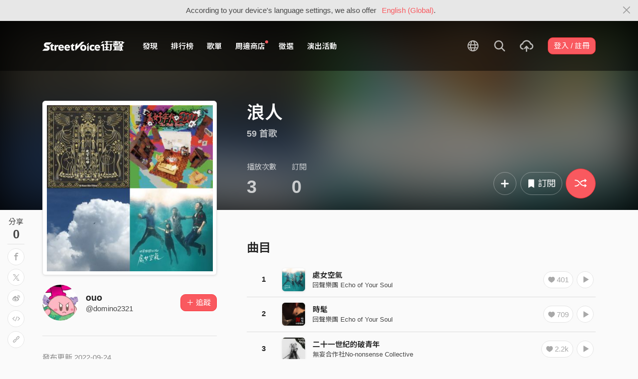

--- FILE ---
content_type: text/html; charset=utf-8
request_url: https://streetvoice.com/domino2321/playlists/848422/
body_size: 20720
content:




<!DOCTYPE html>
<html lang="zh-hant">
    <head>
        <link rel="canonical" href="https://streetvoice.com/domino2321/playlists/848422/" />
        <link rel="alternate" hreflang="zh-Hant" href="https://streetvoice.com/domino2321/playlists/848422/" />
        <link rel="alternate" hreflang="zh-Hans" href="https://streetvoice.cn/domino2321/playlists/848422/" />
        <link rel="alternate" hreflang="x-default" href="https://streetvoice.com/domino2321/playlists/848422/" />
        <meta name="viewport" content="width=device-width, initial-scale=1.0">
        
            <meta name="apple-itunes-app" content="app-id=804704919">
        

        <meta http-equiv="Content-Type" content="text/html; charset=utf-8" />
        <meta name="google-site-verification" content="SE1DBRZPo7RyChFkqH86ZpKDQKt-fNSGj5hYrundemE" />
        <meta property="wb:webmaster" content="03ee74de53ac83f4" />
        <meta property="fb:app_id" content="160149997878" />
        <meta property="og:site_name" content="StreetVoice"/>
        <link rel="shortcut icon" href="https://akstatic.streetvoice.com/asset/images/ico/favicon.ico?v=20210901" />

        
<meta property="og:type" content="music.playlist" />
<meta property="og:url" content="https://streetvoice.com/domino2321/playlists/848422/"/>
<meta property="og:title" content="浪人 | StreetVoice 街聲 - 最潮音樂社群" />
<meta property="og:description" content=""/>
<meta property="og:image" content="https://akstatic.streetvoice.com/playlist_images/do/mi/domino2321/UxpoZ4DGDiuFKTCaUyLURh.jpg?x-oss-process=image/resize,m_fill,h_600,w_600,limit_0/interlace,1/quality,q_95/format,jpg" />
<meta property="music:creator" content="https://streetvoice.com/domino2321/" />


<meta name="twitter:title" content="浪人 | StreetVoice 街聲 - 最潮音樂社群">
<meta name="twitter:description" content="浪人">
<meta name="twitter:image" content="https://akstatic.streetvoice.com/playlist_images/do/mi/domino2321/UxpoZ4DGDiuFKTCaUyLURh.jpg?x-oss-process=image/resize,m_fill,h_600,w_600,limit_0/interlace,1/quality,q_95/format,jpg">
<meta name="twitter:app:country" content="US" />
<meta name="twitter:app:name:iphone" content="StreetVoice iOS App" />
<meta name="twitter:app:id:iphone" content="804704919" />
<meta name="twitter:app:url:iphone" content="streetvoice://playlist/848422" />
<meta name="twitter:app:url:ipad" content="streetvoice://playlist/848422" />

<link rel="alternate" href="android-app://com.streetvoice.streetvoice/streetvoice/playlist/848422" />
<link rel="alternate" href="ios-app://804704919/streetvoice/playlist/848422" />




        <title>浪人 - ouo | StreetVoice 街聲 - 最潮音樂社群</title>

        
        


    
        <link id="js-css" href="https://akstatic.streetvoice.com/asset/style/bootstrap.css?v=20260102" rel="stylesheet" type="text/css" />
    


        <link rel="stylesheet" href="https://akstatic.streetvoice.com/asset/CACHE/css/output.b72ebff1de9d.css" type="text/css">
        <!--[if lt IE 9]>
        <script src="https://oss.maxcdn.com/html5shiv/3.7.2/html5shiv.min.js"></script>
        <script src="https://oss.maxcdn.com/respond/1.4.2/respond.min.js"></script>
        <![endif]-->

        
        <script src="https://akstatic.streetvoice.com/asset/libs/jquery-3.6.0.min.js" type="text/javascript"></script>
        <script src="https://akstatic.streetvoice.com/asset/js/streetvoice.lazyLoad.js"></script>

        
            <!-- Google analytics v4 -->
<!-- Global site tag (gtag.js) - Google Analytics -->
<script async src="https://www.googletagmanager.com/gtag/js?id=G-QJ782WP15Y"></script>
<script>
  window.dataLayer = window.dataLayer || [];
  function gtag(){dataLayer.push(arguments);}
  gtag('js', new Date());

  gtag('config', 'G-QJ782WP15Y');
</script>


            <script>
  var googletagID = 6531201;

  var sizeMapping = {
    banner: [
      [[1320, 400], [1250, 160]],
      [[1200, 400], [1110, 142]],
      [[992, 400], [930, 119]],
      [[0, 0], [315, 100]]
    ],
    'login_banner': [
      [[1320, 400], [823, 560]],
      [[1200, 400], [730, 496]],
      [[992, 400], [530, 360]],
      [[0, 0], [315, 100]]
    ]
  };

  
  var slots = {
    '2016SV_opportunities': {
      size: [[1250, 160], [930, 119], [1110, 142], [315, 100]],
      sizeMapping: sizeMapping['banner']
    },
    '2016SV_Index': {
      size: [[1250, 160], [930, 119], [1110, 142], [315, 100]],
      sizeMapping: sizeMapping['banner']
    },
    '2016SV_accounts_login': {
      size: [[315, 100], [530, 360], [730, 496], [823, 560]],
      sizeMapping: sizeMapping['login_banner']
    },
    '2016SV_music_browse': {
      size: [[1250, 160], [930, 119], [1110, 142], [315, 100]],
      sizeMapping: sizeMapping['banner']
    },
    '2016SV_music_charts': {
      size: [[1250, 160], [930, 119], [1110, 142], [315, 100]],
      sizeMapping: sizeMapping['banner']
    },
    '2016SV_music_mood': {
      size: [[1250, 160], [930, 119], [1110, 142], [315, 100]],
      sizeMapping: sizeMapping['banner']
    },
    '2016SV_music_experts': {
      size: [[1250, 160], [930, 119], [1110, 142], [315, 100]],
      sizeMapping: sizeMapping['banner']
    },
    '2016SV_music_songoftheday': {
      size: [[1250, 160], [930, 119], [1110, 142], [315, 100]],
      sizeMapping: sizeMapping['banner']
    },
    '2016SV_search': {
      size: [[1250, 160], [930, 119], [1110, 142], [315, 100]],
      sizeMapping: sizeMapping['banner']
    },
    'sv_homepage_left_pc_336x280': {
      size: [[336, 280], [300, 250]]
    },
    'sv_homepage_infeed_pc_970x250': {
      size: [[970, 90], [970, 250]]
    },
    'sv_song_atf_pc_728x90': {
      size: [728, 90]
    },
    'sv_song_left_pc_336x280': {
      size: [[300, 250], [336, 280]]
    },
    'sv_charts_left_pc_300x600': {
      size: [[160, 600], [300, 250], [300, 600]]
    },
    'sv_search_atf_pc_300x600': {
      size: [[160, 600], [300, 600], [300, 250]]
    },
    'sv_profile_right_pc_336x280': {
      size: [[300, 250], [336, 280]]
    },
    'sv_profile_footer_pc_970x250': {
      size: [[970, 90], [970, 250]]
    },
    'SV_announcement_right_pc_300x600': {
      size: [[336, 280], [300, 250], [300, 600]]
    },
    '2016SV_work_sidebar': {
      size: [300, 600]
    },
    '2016SV_work_bottom': {
      size: [728, 90]
    }
  };
  

  
</script>

        

        
            <script type=application/ld+json>{"@context": "http://schema.org", "@type": "MusicPlaylist", "name": "浪人", "numTracks": 59, "tracks": [{"@type": "MusicRecording", "byArtist": "回聲樂團 Echo of Your Soul", "name": "處女空氣"}, {"@type": "MusicRecording", "byArtist": "回聲樂團 Echo of Your Soul", "name": "時髦"}, {"@type": "MusicRecording", "byArtist": "無妄合作社No-nonsense Collective", "name": "二十一世紀的破青年"}, {"@type": "MusicRecording", "byArtist": "無妄合作社No-nonsense Collective", "name": "開店歌"}, {"@type": "MusicRecording", "byArtist": "風和日麗唱片行", "name": "02 青春地圖"}, {"@type": "MusicRecording", "byArtist": "風和日麗唱片行", "name": "929-也許像星星"}, {"@type": "MusicRecording", "byArtist": "淺堤 Shallow Levée", "name": "恆春花絮"}, {"@type": "MusicRecording", "byArtist": "Skaraoke", "name": "沒出息"}, {"@type": "MusicRecording", "byArtist": "巴奈Panai", "name": "怪自己太特別 I Blame Myself for Being So Unusual"}, {"@type": "MusicRecording", "byArtist": "88balaz", "name": "恭喜你又活下來了一天 Congratulations, You Survived!!"}, {"@type": "MusicRecording", "byArtist": "Burning Island 火燒島", "name": "火燒島 - 我將家己創拍毋見｜Burning Island - Góa chiong ka-kī chhòng phàng-kìⁿ"}, {"@type": "MusicRecording", "byArtist": "老破麻 O.S.D", "name": "02 - 放空"}, {"@type": "MusicRecording", "byArtist": "荷爾蒙少年 Hormone Boys", "name": "珊珊 Totally Spies!"}, {"@type": "MusicRecording", "byArtist": "荷爾蒙少年 Hormone Boys", "name": "4:00A.M."}, {"@type": "MusicRecording", "byArtist": "EmptyORio", "name": "莫相信袂變卦 Castaway"}, {"@type": "MusicRecording", "byArtist": "P!SCO", "name": "每當唱這首歌的時候"}, {"@type": "MusicRecording", "byArtist": "P!SCO", "name": "清澈的湖水裡有魚"}, {"@type": "MusicRecording", "byArtist": "孩子王（Kid King)", "name": "異鄉男兒"}, {"@type": "MusicRecording", "byArtist": "粗大Band Thick Big Band", "name": "1. 就是現在 It's Time"}, {"@type": "MusicRecording", "byArtist": "イルカポリス 海豚刑警", "name": "城市逃亡羅曼史"}, {"@type": "MusicRecording", "byArtist": "イルカポリス 海豚刑警", "name": "marry lonely Disco night A.K.A 做愛之歌"}, {"@type": "MusicRecording", "byArtist": "YILE LIN 林以樂", "name": "海鷗先生我愛你"}, {"@type": "MusicRecording", "byArtist": "DSPS", "name": "Folk Song For You"}, {"@type": "MusicRecording", "byArtist": "溫蒂漫步 Wendy Wander", "name": "讓我住進你心裡"}, {"@type": "MusicRecording", "byArtist": "Codie", "name": "透明的你 feat. Skippy"}, {"@type": "MusicRecording", "byArtist": "當代電影大師Modern Cinema Master", "name": "我常常有一種感覺"}, {"@type": "MusicRecording", "byArtist": "晨曦光廊 Sunrise", "name": "白纸"}, {"@type": "MusicRecording", "byArtist": "逃走鮑伯", "name": "一如往常 Demo"}, {"@type": "MusicRecording", "byArtist": "裝咖人", "name": "5.〈花巷〉Hue-Hāng"}, {"@type": "MusicRecording", "byArtist": "Siàu-lú khah-lah/少女卡拉", "name": "日頭花"}, {"@type": "MusicRecording", "byArtist": "風籟坊 windmill", "name": "長途電話"}, {"@type": "MusicRecording", "byArtist": "SHOOTUP", "name": "SHOOTUP - 死在房間裡"}, {"@type": "MusicRecording", "byArtist": "SADOG", "name": "就 是 煞 到 你（ｄｅｍｏ）"}, {"@type": "MusicRecording", "byArtist": "孝順一族", "name": "日蝕(LIVE)"}, {"@type": "MusicRecording", "byArtist": "BB彈 BB BOMB", "name": "幸福的命"}, {"@type": "MusicRecording", "byArtist": "太空蒼蠅 Space Fly", "name": "Running"}, {"@type": "MusicRecording", "byArtist": "COLD DEW", "name": "COLD DEW  海邊demo"}, {"@type": "MusicRecording", "byArtist": "PUZZLEMAN", "name": "鯨魚"}, {"@type": "MusicRecording", "byArtist": "Ruby Fatale 鹿比 ∞ 吠陀", "name": "Whisper 夜絮 ( feat. 詹森淮 )"}, {"@type": "MusicRecording", "byArtist": "芒果醬 Mango Jump", "name": "芒太郎 Mayday Mayday（第 39 屆政大金旋獎主題曲）"}, {"@type": "MusicRecording", "byArtist": "打倒三明治 Sandwich fail", "name": "在燈火消逝的前夕 Before the Lights Are Dimmed"}, {"@type": "MusicRecording", "byArtist": "庸俗救星Vulgar Savior", "name": "安眠曲 Lullaby"}, {"@type": "MusicRecording", "byArtist": "Bremen Entertainment Inc. 布萊梅", "name": "Moon Mall(Demo)"}, {"@type": "MusicRecording", "byArtist": "漂流出口 Outlet Drift", "name": "最大的年代 "}, {"@type": "MusicRecording", "byArtist": "午夜午夜", "name": "我咧想你(demo)"}, {"@type": "MusicRecording", "byArtist": "Wild Thing 野東西", "name": "請你滾 kigey mona"}, {"@type": "MusicRecording", "byArtist": "不幸。機構", "name": "心碎遊戲"}, {"@type": "MusicRecording", "byArtist": "Fun Fun Fun", "name": "【我沒錯 Not My Fault 】"}, {"@type": "MusicRecording", "byArtist": "VH (Vast & Hazy)", "name": "與浪之間 Waves"}, {"@type": "MusicRecording", "byArtist": "怕胖團PAPUN BAND", "name": "哈哈 HAHA"}, {"@type": "MusicRecording", "byArtist": "體熊專科。Major in Body Bear", "name": "Little people in the woods"}, {"@type": "MusicRecording", "byArtist": "固定客GOODICK", "name": "師父"}, {"@type": "MusicRecording", "byArtist": "YoungLee 337", "name": "11【回到國華街裡】"}, {"@type": "MusicRecording", "byArtist": "Robot Swing", "name": "Robot Swing Me to the Moon｜feat. 陳以恆"}, {"@type": "MusicRecording", "byArtist": "藍婷", "name": "暫時離線"}, {"@type": "MusicRecording", "byArtist": "假文藝青年俱樂部", "name": "我的附庸的附庸並不是我所附庸"}, {"@type": "MusicRecording", "byArtist": "apieceofcake256", "name": "10.一切交給時間 Time Will Tell"}, {"@type": "MusicRecording", "byArtist": "Super Napkin", "name": "Diamond Shaped Hearts pt.1"}, {"@type": "MusicRecording", "byArtist": "Soft Lipa", "name": "等待佛陀"}]}</script>
        
    </head>

    <body id="top" class="">
        
            
            
                


  
  <div class="alert alert-gray-light alert-full mb-0 alert-dismissible js-fixed-top-alert">
    <button type="button" class="close" data-dismiss="alert" aria-label="Close"><span class="icon-close"></span></button>

    
    <div class="container text-center">According to your device's language settings, we also offer <a class="text-red ml-2 js-switch-language" href="#">English (Global)</a>.</div>
  </div>
  


            
            
            
        
        

<div id="cookie-alert" class="alert alert-danger alert-full mb-0 d-none js-fixed-top-alert">
    <button id="close-safari-alert" type="button" class="close" data-dismiss="alert" aria-label="Close"><span aria-hidden="true">×</span></button>
    <div class="container text-center">
        Cookie 已被禁用，功能受到限制，請開啓瀏覽器設定重新開啓，或更換瀏覽器重新嘗試
    </div>
</div>


<script>
    window.setBodyClass = function () {
        document.body.classList.remove('with-alert-full-two');
        document.body.classList.remove('with-alert-full');

        if (document.querySelector('.blocked-tags') && document.querySelector('.js-fixed-top-alert:not(.blocked-tags)')) {
            const blockedTags = document.querySelector('.blocked-tags').cloneNode(true);
            document.querySelector('.blocked-tags').remove();
            document.querySelector('.js-fixed-top-alert').parentNode.insertBefore(blockedTags, document.querySelector('.js-fixed-top-alert'));
        }

        const alertAmount = document.querySelectorAll('.js-fixed-top-alert').length;

        if (alertAmount > 0) {
            document.body.classList.add('with-alert-full');
        }

        if (alertAmount === 2) {
            document.body.classList.add('with-alert-full-two');
        }

        if (alertAmount === 3) {
            document.body.classList.add('with-alert-full-three');
        }
    };

    if (navigator.cookieEnabled) {
        document.getElementById('cookie-alert').remove();
    } else {
        document.getElementById('cookie-alert').classList.remove('d-none');
    }
    setBodyClass();
</script>


        
            <!--[if lte IE 8]>
           <div id="top-hat-notif">
               StreetVoice 已完全不支援 IE8 瀏覽器, 建議使用 <a href="http://www.google.com/chromeframe?hl=zh-TW&amp;prefersystemlevel=true" target="_blank">Google Chrome 內嵌瀏覽框。</a>
           </div>
           <![endif]-->
        

        

         
        <div>
            
                <nav class="navbar navbar-expand-lg navbar-dark bg-dark">
                    <div class="container">
                        
                            <a class="navbar-brand" href="/">StreetVoice</a>
                        
                        
                            <div>
                            <button id="mobile-search" class="navbar-toggler" type="button"><span class="icon-search"></span></button>
                            <button id="menu-reveal" class="navbar-toggler" type="button"><span class="icon-menu-hamburger"></span></button>
                            </div>
                            <div class="collapse navbar-collapse justify-content-between">
                                <ul class="navbar-nav mr-auto">
                                    
                                        

<li class="nav-item"><a class="nav-link" href="/music/browse/" data-ga-on="click" data-ga-event-category="click" data-ga-event-type="header" data-ga-event-label="browse">發現</a></li>
<li class="nav-item"><a class="nav-link" href="/music/charts/realtime/all/" data-ga-on="click" data-ga-event-category="click" data-ga-event-type="header" data-ga-event-label="charts">排行榜</a></li>
<li class="nav-item"><a class="nav-link" href="/music/playlists/all/most_liked/" data-ga-on="click" data-ga-event-category="click" data-ga-event-type="header" data-ga-event-label="playlists">歌單</a></li>
<li class="nav-item"><a class="nav-link" href="/merchandise/shops/" data-ga-on="click" data-ga-event-category="click" data-ga-event-type="header" data-ga-event-label="shops"><span class="badge badge-circle badge-primary p-0 d-block"></span>周邊商店</a></li>
<li class="nav-item"><a class="nav-link" href="/opportunities/" data-ga-on="click" data-ga-event-category="click" data-ga-event-type="header" data-ga-event-label="opportunity">徵選</a></li>
<li class="nav-item"><a class="nav-link" href="/gigs/all/0/" data-ga-on="click" data-ga-event-category="click" data-ga-event-type="header" data-ga-event-label="venue activities">演出活動</a></li>

<li class="nav-item d-none d-xxl-block"><div class="nav-link"><span class="nav-divider"></span></div></li>

<li class="nav-item d-none d-xxl-block"><a class="nav-link" href="https://packer.streetvoice.com/" target="_blank" data-ga-on="click" data-ga-event-category="click" data-ga-event-type="header" data-ga-event-label="Packer">派歌</a></li>
<li class="nav-item d-none d-xxl-block"><a class="nav-link" href="https://blow.streetvoice.com/" target="_blank" data-ga-on="click" data-ga-event-category="click" data-ga-event-type="header" data-ga-event-label="Blow">吹音樂</a></li>


                                    
                                </ul>
                                <ul id="nav-right-btns" class="navbar-nav align-items-center">
                                    
                                        <li class="nav-item nav-item-icon js-switch-language">
                                            <a class="nav-link" href="#">
                                                <span class="icon-earth"></span>
                                            </a>
                                        </li>
                                    
                                    <li id="react-search" class="nav-item dropdown nav-item-icon"></li>
                                    <li class="nav-item nav-item-icon">
                                        <a href="/music/manage/song/upload/" class="nav-link js-verify-account" data-type="upload" data-ga-on="click" data-ga-event-category="publish_song" data-ga-event-type="upload" data-ga-event-label="upload song"><span class="icon-upload"></span></a>
                                    </li>
                                    
                                </ul>
                            </div>
                        
                    </div>
                </nav>

                <div class="navmenu navmenu-dark fixed-right" id="side-nav">
                </div>

                <div id="side-nav-mask"></div>
                <div id="react-search-sm"></div>
            

            <div id="react-player"></div>

            <script src="/jsi18n/"></script>
            

<script type="text/javascript" src="/djangojs/init.js"></script>

<script>
    window.DJANGO_JS_CSRF = false;
    window.DJANGO_JS_INIT = true;
</script>



<script type="text/javascript" src="https://akstatic.streetvoice.com/asset/js/djangojs/django.min.js?v=20250325"></script>



            
                
                    <div id="pjax-container" class="">
                        








<div class="share-block position-fixed d-none d-lg-block p-3">
    <h4 class="mb-0 text-center text-gray font-weight-normal">分享</h4>
    <h2 class="mb-0 text-center js-share-count" data-share-count="0">0</h2>
    <hr class="mt-1 mb-2">
    <ul class="list-unstyled mb-0">
        
        <li class="mb-2" data-toggle="tooltip" data-placement="right" title="Facebook">
            <button
                type="button"
                class="btn btn-white btn-circle js-update-share-count"
                data-id="848422"
                data-type="playlist"
                data-href="http://www.facebook.com/sharer/sharer.php?u=https://streetvoice.com/domino2321/playlists/848422/"
                data-ga-on="social" data-ga-social-target="Facebook" data-ga-social-url="https://streetvoice.com/domino2321/playlists/848422/" data-ga-dimension-value="Playlist detail">
                <span class="icon-fb"></span>
            </button>
        </li>
        <li class="mb-2" data-toggle="tooltip" data-placement="right" title="X">
            <button
                type="button"
                class="btn btn-white btn-circle js-update-share-count"
                data-id="848422"
                data-type="playlist"
                data-href="http://twitter.com/intent/tweet?text=浪人%20by%20ouo.%20StreetVoice%20街聲&url=https://streetvoice.com/domino2321/playlists/848422/"
                data-ga-on="social" data-ga-social-target="X" data-ga-social-url="https://streetvoice.com/domino2321/playlists/848422/" data-ga-dimension-value="Playlist detail">
                <span class="icon-x"></span>
            </button>
        </li>
        
        <li class="mb-2" data-toggle="tooltip" data-placement="right" title="微博">
            <button
                type="button"
                class="btn btn-white btn-circle js-update-share-count"
                data-id="848422"
                data-type="playlist"
                data-href="http://service.weibo.com/share/share.php?url=https://streetvoice.com/domino2321/playlists/848422/&title=浪人%20by%20ouo.%20StreetVoice%20街聲"
                data-ga-on="social" data-ga-social-target="Weibo" data-ga-social-url="https://streetvoice.com/domino2321/playlists/848422/" data-ga-dimension-value="Playlist detail">
                <span class="icon-weibo"></span>
            </button>
        </li>
        
            <li class="mb-2" data-toggle="tooltip" data-placement="right" title="嵌入語法">
                <button type="button" class="btn btn-white btn-circle js-embed" data-id="848422" data-type="playlist" data-ga-dimension-value="Playlist detail">
                    <span class="icon-embed"></span>
                </button>
            </li>
        
        <li class="mb-2" data-toggle="tooltip" data-placement="right" title="複製連結">
            <input id="copy-input" class="d-none" value="https://streetvoice.com/domino2321/playlists/848422/" />
            <button
                type="button"
                class="btn btn-white btn-circle js-open-copied js-update-share-count"
                data-copy-target="#copy-input"
                data-copy-only
                data-id="848422"
                data-type="playlist"
                data-ga-on="social" data-ga-social-target="Copy url" data-ga-social-url="https://streetvoice.com/domino2321/playlists/848422/" data-ga-dimension-value="Playlist detail">
                <span class="icon-link"></span>
            </button>
        </li>
    </ul>
</div>



<div class="width-navbar-dark position-relative work-page-header-wrapper mb-5" id="inside_box">
    <div class="blur-cover-block"><img src="https://akstatic.streetvoice.com/playlist_images/do/mi/domino2321/UxpoZ4DGDiuFKTCaUyLURh.jpg?x-oss-process=image/resize,m_fill,h_380,w_380,limit_0/interlace,1/quality,q_95/format,jpg" alt="浪人" class="blur-cover" /></div>
    <div class="container blur-cover-block-up mt-7">
        
        <div class="row">
            <div class="col-md-4">
                <div class="border-block p-2 mb-3">
                    <div class="cover-block with-button">
                        

<button
  

  type="button"
  class="btn btn-play btn-circle btn-outline-white btn-xl"
  data-type="playlist"
  

  
      data-list-id="848422"
      
        data-random
      
  

  

  

  

  data-ga-on="click"
  data-ga-event-category="user_triggered_play"
  data-ga-event-type="playlist"
  
  data-ga-dimension-value="Playlist detail"
>
  <span class="icon-random "></span>
</button>




                        <img src="https://akstatic.streetvoice.com/playlist_images/do/mi/domino2321/UxpoZ4DGDiuFKTCaUyLURh.jpg?x-oss-process=image/resize,m_fill,h_380,w_380,limit_0/interlace,1/quality,q_95/format,jpg" alt="浪人" />
                    </div>
                </div>
            </div>
            <div class="col-md-8 work-page-header-wrapper-right">
                <h1 class="text-break text-white">浪人</h1>
                <h3 class="text-truncate text-white opacity-72">59 首歌</h3>
                <div class="row align-items-end">
                    <div class="col-lg mb-2">
                        <ul class="list-inline text-white opacity-72">
                            <li class="list-inline-item mr-5">
                                <h4 class="font-weight-normal">播放次數</h4>
                                <h4 class="mb-0 font-size-h1" id="countup-play">0</h4>
                            </li>
                            <li class="list-inline-item">
                                <h4 class="font-weight-normal">訂閱</h4>
                                <a href="#" class="js-popup-list" data-id="848422" data-type="likes" data-subtype="playlist"><h4 class="mb-0 font-size-h1" id="countup-like" data-id="848422">0</h4></a>
                            </li>
                        </ul>
                    </div>
                    <div class="col-lg-auto mb-2">
                        <ul class="list-inline list-item-buttons align-items-center justify-content-end">
                           





        
    <li class="list-inline-item">
        

<div class="dropdown">
    <button
        type="button"
        class="btn btn-circle btn-outline-white btn-lg dropdown-toggle js-more"
        data-toggle="dropdown"
        aria-haspopup="true"
        aria-expanded="false"
        data-id="848422"
        data-type="playlist"
        data-teach-type=""
        data-dropdown-type="add"
        data-ga-on="click" data-ga-event-category="click" data-ga-event-type="UI" data-ga-event-label="more">
        <span class="icon-plus"></span>
    </button>
    <div class="dropdown-menu dropdown-menu-center react-more-dropdown-menu"></div>
</div>
    
    </li>
    <li class="list-inline-item">
        


    <button
        data-ga-on="click"
        data-ga-event-category="like"
        data-ga-event-type="playlist"
        data-ga-dimension-value="Playlist detail"
        type="button"
        class="btn btn-circle btn-like js-like-btn
        btn-outline-white
        btn-lg
        "
        data-id="848422"
        data-type="playlist"
        data-like-count="0"
        aria-pressed="false"
        tabindex="0"
    >
        <span class="icon-bookmark"></span>
        <span class="
            ml-1 js-like-count
            "
            data-hide-count="True"
        >
        
            
                訂閱
            
        
        </span>
    </button>


    </li>
    <li class="list-inline-item">
        

<button
  

  type="button"
  class="btn btn-play btn-circle btn-primary btn-xl"
  data-type="playlist"
  

  
      data-list-id="848422"
      
        data-random
      
  

  

  

  

  data-ga-on="click"
  data-ga-event-category="user_triggered_play"
  data-ga-event-type="playlist"
  
  data-ga-dimension-value="Playlist detail"
>
  <span class="icon-random "></span>
</button>




    </li>


                        </ul>
                    </div>
                </div>
            </div>
        </div>
    </div>
</div>

<div id="sticky" class="work-page-header-wrapper-sm pt-3 pb-3">
    <div class="container">
        <div class="row">
            <div class="col">
                <div class="work-item d-flex align-items-center">
                    <div class="cover-block img-lg mr-3"><img src="https://akstatic.streetvoice.com/playlist_images/do/mi/domino2321/UxpoZ4DGDiuFKTCaUyLURh.jpg?x-oss-process=image/resize,m_fill,h_100,w_100,limit_0/interlace,1/quality,q_95/format,jpg" alt="浪人" /></div>
                    <div class="work-item-info">
                        <h4 class="text-truncate">浪人</h4>
                        <h5 class="text-truncate text-gray"><a href="/domino2321/">ouo</a></h5>
                    </div>
                </div>
            </div>
            <div class="col">
                <ul class="list-inline list-item-buttons align-items-center justify-content-end mb-0">
                    





        
    <li class="list-inline-item">
        

<div class="dropdown">
    <button
        type="button"
        class="btn btn-circle btn-white  dropdown-toggle js-more"
        data-toggle="dropdown"
        aria-haspopup="true"
        aria-expanded="false"
        data-id="848422"
        data-type="playlist"
        data-teach-type=""
        data-dropdown-type="add"
        data-ga-on="click" data-ga-event-category="click" data-ga-event-type="UI" data-ga-event-label="more">
        <span class="icon-plus"></span>
    </button>
    <div class="dropdown-menu dropdown-menu-center react-more-dropdown-menu"></div>
</div>
    
    </li>
    <li class="list-inline-item">
        


    <button
        data-ga-on="click"
        data-ga-event-category="like"
        data-ga-event-type="playlist"
        data-ga-dimension-value="Playlist detail"
        type="button"
        class="btn btn-circle btn-like js-like-btn
        btn-white
        
        "
        data-id="848422"
        data-type="playlist"
        data-like-count="0"
        aria-pressed="false"
        tabindex="0"
    >
        <span class="icon-bookmark"></span>
        <span class="
            ml-1 js-like-count
            "
            data-hide-count="True"
        >
        
            
                訂閱
            
        
        </span>
    </button>


    </li>
    <li class="list-inline-item">
        

<button
  

  type="button"
  class="btn btn-play btn-circle btn-primary btn-lg"
  data-type="playlist"
  

  
      data-list-id="848422"
      
        data-random
      
  

  

  

  

  data-ga-on="click"
  data-ga-event-category="user_triggered_play"
  data-ga-event-type="playlist"
  
  data-ga-dimension-value="Playlist detail"
>
  <span class="icon-random "></span>
</button>




    </li>


                </ul>
            </div>
        </div>
    </div>
</div>
<div class="work-page-container container pb-10">
    <div class="row">
        <div class="col-md-4 mb-5 work-page-container-left">
            <div id="sticky-anchor"></div>
            <div class="user-block page-user-block d-flex align-items-center">
                <a href="/domino2321/" class="mr-3 d-md-none d-lg-block">
                    <img src="https://akstatic.streetvoice.com/profile_images/do/mi/domino2321/GagXSENCDnTRGvDoSwmkK4.jpg?x-oss-process=image/resize,m_fill,h_100,w_100,limit_0/interlace,1/quality,q_95/format,jpg" alt="ouo" class="img-xxl img-circle" />
                </a>
                <div class="user-info">
                    <h3 class="mb-0 text-break">
                        <a href="/domino2321/">
                            ouo
                        </a>
                    </h3>
                    <h4 class="text-truncate mb-0">@domino2321</h4>
                </div>
                <div class="text-right w-80p ml-3">
                    





    
            
                <a
                    data-ga-on="click"
                    data-ga-event-category="follow"
                    data-ga-event-type="ouo (2160180)"
                    data-ga-dimension-value="Playlist detail"
                    data-id="2160180"
                    class="btn btn-primary js-follow"
                    href="#"
                >
                    <span class="follow_text">＋ 追蹤</span>
                </a>
                
            
    








                </div>
            </div>

            
    


            <hr class="mt-5 mb-5">
            <p class="text-gray-light mb-2">發布更新 2022-09-24<br /></p>
            <hr class="mt-5 mb-5" />

            
            <div class="text-center pb-5 d-none d-lg-block">
                <div class="adunit" data-adunit="sv_song_left_pc_336x280"></div>
            </div>
            <div class="text-center pb-5 d-none d-lg-block">
                <div class="adunit" data-adunit="2016SV_work_sidebar"></div>
            </div>
            

        </div>
        <div class="col-md-8 work-page-container-right">
            
            <div class="text-center pb-5 d-none d-lg-block">
                <div class="adunit" data-adunit="sv_song_atf_pc_728x90"></div>
            </div>
            
            

            <h2 class="mb-3">曲目</h2>
            <div id="item_box_list_1" class="item_box_list_wrapper">
                <ul class="item_box_list list-group list-group-flush list-group-song mb-5">
                    
                    
                        
                        

<li class="list-group-item align-items-center justify-content-between work-item item_box">
    
        <div class="work-item-number mr-2">
            <h4>1</h4>
        </div>
    

    
        <div class="cover-block with-button img-lg mr-3">
            
                
                    

<button
  

  type="button"
  class="btn btn-play btn-circle btn-outline-white js-playlist"
  data-type="playlist"
  

  
      data-id="129231"
      
        data-list-id="848422"
      
  

  

  

  

  data-ga-on="click"
  data-ga-event-category="user_triggered_play"
  data-ga-event-type="song"
  
  data-ga-dimension-value="Playlist detail"
>
  <span class="icon-play "></span>
</button>




                
            
            <a href="/echo/songs/129231/">
                <img src="https://akstatic.streetvoice.com/song_covers/ec/ho/echo/d9f4179a28e54b0ba8907dae5f2039e4.jpg?x-oss-process=image/resize,m_fill,h_100,w_100,limit_0/interlace,1/quality,q_95/format,jpg" alt="處女空氣" />
            </a>
        </div>
        <div class="work-item-info">
            <h4 class="text-truncate">
                <a href="/echo/songs/129231/">
                    
                    
                    
                    

處女空氣
                </a>
            </h4>
            <h5 class="text-truncate">
                <a href="/echo/">
                    回聲樂團 Echo of Your Soul
                </a>
            </h5>
        </div>
        <div class="text-right w-220p ml-3">
            
                <ul class="list-inline list-item-buttons">
                    





    
    <li class="list-inline-item">
        

<a
    href="#"
    class="btn btn-circle
        btn-white
        
        js-share
        "
    data-action="js-share"
    data-id="129231"
    data-type="song"
    data-repost-type="create"
    data-dimension-value="Playlist detail">
    <span class="icon-repost"></span>
</a>

    </li>
    <li class="list-inline-item">
        

<div class="dropdown">
    <button
        type="button"
        class="btn btn-circle btn-white  dropdown-toggle js-more"
        data-toggle="dropdown"
        aria-haspopup="true"
        aria-expanded="false"
        data-id="129231"
        data-type="song"
        data-teach-type=""
        data-dropdown-type="add"
        data-ga-on="click" data-ga-event-category="click" data-ga-event-type="UI" data-ga-event-label="more">
        <span class="icon-plus"></span>
    </button>
    <div class="dropdown-menu dropdown-menu-center react-more-dropdown-menu"></div>
</div>
    
    </li>
    <li class="list-inline-item">
        

    <button
        data-ga-on="click"
        data-ga-event-category="like"
        data-ga-event-type="song"
        data-ga-dimension-value="Playlist detail"
        type="button"
        class="btn btn-circle btn-like js-like-btn
        btn-white
        
        
        "
        data-id="129231"
        data-type="song"
        data-like-count="401"
        aria-pressed="false"
        tabindex="0"
    >
        <span class="icon-heart-empty"></span>
        <span class="ml-1 js-like-count
        "
        data-hide-count="False">
            
                401
            
        </span>
    </button>


    </li>
    
    <li class="list-inline-item">
        

<button
  

  type="button"
  class="btn btn-play btn-circle btn-white js-playlist"
  data-type="playlist"
  

  
      data-id="129231"
      
        data-list-id="848422"
      
  

  

  

  

  data-ga-on="click"
  data-ga-event-category="user_triggered_play"
  data-ga-event-type="song"
  
  data-ga-dimension-value="Playlist detail"
>
  <span class="icon-play "></span>
</button>




    </li>


                </ul>
            
        </div>
    
</li>

                    
                        
                        

<li class="list-group-item align-items-center justify-content-between work-item item_box">
    
        <div class="work-item-number mr-2">
            <h4>2</h4>
        </div>
    

    
        <div class="cover-block with-button img-lg mr-3">
            
                
                    

<button
  

  type="button"
  class="btn btn-play btn-circle btn-outline-white js-playlist"
  data-type="playlist"
  

  
      data-id="211444"
      
        data-list-id="848422"
      
  

  

  

  

  data-ga-on="click"
  data-ga-event-category="user_triggered_play"
  data-ga-event-type="song"
  
  data-ga-dimension-value="Playlist detail"
>
  <span class="icon-play "></span>
</button>




                
            
            <a href="/echo/songs/211444/">
                <img src="https://akstatic.streetvoice.com/song_covers/ec/ho/echo/877b95bb1fd043b1bbc4205c2f7415ee.jpg?x-oss-process=image/resize,m_fill,h_100,w_100,limit_0/interlace,1/quality,q_95/format,jpg" alt="時髦" />
            </a>
        </div>
        <div class="work-item-info">
            <h4 class="text-truncate">
                <a href="/echo/songs/211444/">
                    
                    
                    
                    

時髦
                </a>
            </h4>
            <h5 class="text-truncate">
                <a href="/echo/">
                    回聲樂團 Echo of Your Soul
                </a>
            </h5>
        </div>
        <div class="text-right w-220p ml-3">
            
                <ul class="list-inline list-item-buttons">
                    





    
    <li class="list-inline-item">
        

<a
    href="#"
    class="btn btn-circle
        btn-white
        
        js-share
        "
    data-action="js-share"
    data-id="211444"
    data-type="song"
    data-repost-type="create"
    data-dimension-value="Playlist detail">
    <span class="icon-repost"></span>
</a>

    </li>
    <li class="list-inline-item">
        

<div class="dropdown">
    <button
        type="button"
        class="btn btn-circle btn-white  dropdown-toggle js-more"
        data-toggle="dropdown"
        aria-haspopup="true"
        aria-expanded="false"
        data-id="211444"
        data-type="song"
        data-teach-type=""
        data-dropdown-type="add"
        data-ga-on="click" data-ga-event-category="click" data-ga-event-type="UI" data-ga-event-label="more">
        <span class="icon-plus"></span>
    </button>
    <div class="dropdown-menu dropdown-menu-center react-more-dropdown-menu"></div>
</div>
    
    </li>
    <li class="list-inline-item">
        

    <button
        data-ga-on="click"
        data-ga-event-category="like"
        data-ga-event-type="song"
        data-ga-dimension-value="Playlist detail"
        type="button"
        class="btn btn-circle btn-like js-like-btn
        btn-white
        
        
        "
        data-id="211444"
        data-type="song"
        data-like-count="709"
        aria-pressed="false"
        tabindex="0"
    >
        <span class="icon-heart-empty"></span>
        <span class="ml-1 js-like-count
        "
        data-hide-count="False">
            
                709
            
        </span>
    </button>


    </li>
    
    <li class="list-inline-item">
        

<button
  

  type="button"
  class="btn btn-play btn-circle btn-white js-playlist"
  data-type="playlist"
  

  
      data-id="211444"
      
        data-list-id="848422"
      
  

  

  

  

  data-ga-on="click"
  data-ga-event-category="user_triggered_play"
  data-ga-event-type="song"
  
  data-ga-dimension-value="Playlist detail"
>
  <span class="icon-play "></span>
</button>




    </li>


                </ul>
            
        </div>
    
</li>

                    
                        
                        

<li class="list-group-item align-items-center justify-content-between work-item item_box">
    
        <div class="work-item-number mr-2">
            <h4>3</h4>
        </div>
    

    
        <div class="cover-block with-button img-lg mr-3">
            
                
                    

<button
  

  type="button"
  class="btn btn-play btn-circle btn-outline-white js-playlist"
  data-type="playlist"
  

  
      data-id="594593"
      
        data-list-id="848422"
      
  

  

  

  

  data-ga-on="click"
  data-ga-event-category="user_triggered_play"
  data-ga-event-type="song"
  
  data-ga-dimension-value="Playlist detail"
>
  <span class="icon-play "></span>
</button>




                
            
            <a href="/nononsensecollective/songs/594593/">
                <img src="https://akstatic.streetvoice.com/music_albums/no/no/nononsensecollective/HZieCRQEfqNk5373Pymdma.jpg?x-oss-process=image/resize,m_fill,h_100,w_100,limit_0/interlace,1/quality,q_95/format,jpg" alt="二十一世紀的破青年" />
            </a>
        </div>
        <div class="work-item-info">
            <h4 class="text-truncate">
                <a href="/nononsensecollective/songs/594593/">
                    
                    
                    
                    

二十一世紀的破青年
                </a>
            </h4>
            <h5 class="text-truncate">
                <a href="/nononsensecollective/">
                    無妄合作社No-nonsense Collective
                </a>
            </h5>
        </div>
        <div class="text-right w-220p ml-3">
            
                <ul class="list-inline list-item-buttons">
                    





    
    <li class="list-inline-item">
        

<a
    href="#"
    class="btn btn-circle
        btn-white
        
        js-share
        "
    data-action="js-share"
    data-id="594593"
    data-type="song"
    data-repost-type="create"
    data-dimension-value="Playlist detail">
    <span class="icon-repost"></span>
</a>

    </li>
    <li class="list-inline-item">
        

<div class="dropdown">
    <button
        type="button"
        class="btn btn-circle btn-white  dropdown-toggle js-more"
        data-toggle="dropdown"
        aria-haspopup="true"
        aria-expanded="false"
        data-id="594593"
        data-type="song"
        data-teach-type=""
        data-dropdown-type="add"
        data-ga-on="click" data-ga-event-category="click" data-ga-event-type="UI" data-ga-event-label="more">
        <span class="icon-plus"></span>
    </button>
    <div class="dropdown-menu dropdown-menu-center react-more-dropdown-menu"></div>
</div>
    
    </li>
    <li class="list-inline-item">
        

    <button
        data-ga-on="click"
        data-ga-event-category="like"
        data-ga-event-type="song"
        data-ga-dimension-value="Playlist detail"
        type="button"
        class="btn btn-circle btn-like js-like-btn
        btn-white
        
        
        "
        data-id="594593"
        data-type="song"
        data-like-count="2.2k"
        aria-pressed="false"
        tabindex="0"
    >
        <span class="icon-heart-empty"></span>
        <span class="ml-1 js-like-count
        "
        data-hide-count="False">
            
                2.2k
            
        </span>
    </button>


    </li>
    
    <li class="list-inline-item">
        

<button
  

  type="button"
  class="btn btn-play btn-circle btn-white js-playlist"
  data-type="playlist"
  

  
      data-id="594593"
      
        data-list-id="848422"
      
  

  

  

  

  data-ga-on="click"
  data-ga-event-category="user_triggered_play"
  data-ga-event-type="song"
  
  data-ga-dimension-value="Playlist detail"
>
  <span class="icon-play "></span>
</button>




    </li>


                </ul>
            
        </div>
    
</li>

                    
                        
                        

<li class="list-group-item align-items-center justify-content-between work-item item_box">
    
        <div class="work-item-number mr-2">
            <h4>4</h4>
        </div>
    

    
        <div class="cover-block with-button img-lg mr-3">
            
                
                    

<button
  

  type="button"
  class="btn btn-play btn-circle btn-outline-white js-playlist"
  data-type="playlist"
  

  
      data-id="539106"
      
        data-list-id="848422"
      
  

  

  

  

  data-ga-on="click"
  data-ga-event-category="user_triggered_play"
  data-ga-event-type="song"
  
  data-ga-dimension-value="Playlist detail"
>
  <span class="icon-play "></span>
</button>




                
            
            <a href="/nononsensecollective/songs/539106/">
                <img src="https://akstatic.streetvoice.com/music_albums/no/no/nononsensecollective/H4CLouFeLgRu2BLnAnsNNL.jpg?x-oss-process=image/resize,m_fill,h_100,w_100,limit_0/interlace,1/quality,q_95/format,jpg" alt="開店歌" />
            </a>
        </div>
        <div class="work-item-info">
            <h4 class="text-truncate">
                <a href="/nononsensecollective/songs/539106/">
                    
                    
                    
                    

開店歌
                </a>
            </h4>
            <h5 class="text-truncate">
                <a href="/nononsensecollective/">
                    無妄合作社No-nonsense Collective
                </a>
            </h5>
        </div>
        <div class="text-right w-220p ml-3">
            
                <ul class="list-inline list-item-buttons">
                    





    
    <li class="list-inline-item">
        

<a
    href="#"
    class="btn btn-circle
        btn-white
        
        js-share
        "
    data-action="js-share"
    data-id="539106"
    data-type="song"
    data-repost-type="create"
    data-dimension-value="Playlist detail">
    <span class="icon-repost"></span>
</a>

    </li>
    <li class="list-inline-item">
        

<div class="dropdown">
    <button
        type="button"
        class="btn btn-circle btn-white  dropdown-toggle js-more"
        data-toggle="dropdown"
        aria-haspopup="true"
        aria-expanded="false"
        data-id="539106"
        data-type="song"
        data-teach-type=""
        data-dropdown-type="add"
        data-ga-on="click" data-ga-event-category="click" data-ga-event-type="UI" data-ga-event-label="more">
        <span class="icon-plus"></span>
    </button>
    <div class="dropdown-menu dropdown-menu-center react-more-dropdown-menu"></div>
</div>
    
    </li>
    <li class="list-inline-item">
        

    <button
        data-ga-on="click"
        data-ga-event-category="like"
        data-ga-event-type="song"
        data-ga-dimension-value="Playlist detail"
        type="button"
        class="btn btn-circle btn-like js-like-btn
        btn-white
        
        
        "
        data-id="539106"
        data-type="song"
        data-like-count="3.7k"
        aria-pressed="false"
        tabindex="0"
    >
        <span class="icon-heart-empty"></span>
        <span class="ml-1 js-like-count
        "
        data-hide-count="False">
            
                3.7k
            
        </span>
    </button>


    </li>
    
    <li class="list-inline-item">
        

<button
  

  type="button"
  class="btn btn-play btn-circle btn-white js-playlist"
  data-type="playlist"
  

  
      data-id="539106"
      
        data-list-id="848422"
      
  

  

  

  

  data-ga-on="click"
  data-ga-event-category="user_triggered_play"
  data-ga-event-type="song"
  
  data-ga-dimension-value="Playlist detail"
>
  <span class="icon-play "></span>
</button>




    </li>


                </ul>
            
        </div>
    
</li>

                    
                        
                        

<li class="list-group-item align-items-center justify-content-between work-item item_box">
    
        <div class="work-item-number mr-2">
            <h4>5</h4>
        </div>
    

    
        <div class="cover-block with-button img-lg mr-3">
            
                
                    

<button
  

  type="button"
  class="btn btn-play btn-circle btn-outline-white js-playlist"
  data-type="playlist"
  

  
      data-id="332269"
      
        data-list-id="848422"
      
  

  

  

  

  data-ga-on="click"
  data-ga-event-category="user_triggered_play"
  data-ga-event-type="song"
  
  data-ga-dimension-value="Playlist detail"
>
  <span class="icon-play "></span>
</button>




                
            
            <a href="/aagoodday/songs/332269/">
                <img src="https://akstatic.streetvoice.com/music_albums/aa/go/aagoodday/ed557bb4dbfa41548b13967a45ad245f.jpg?x-oss-process=image/resize,m_fill,h_100,w_100,limit_0/interlace,1/quality,q_95/format,jpg" alt="02 青春地圖" />
            </a>
        </div>
        <div class="work-item-info">
            <h4 class="text-truncate">
                <a href="/aagoodday/songs/332269/">
                    
                    
                    
                    

02 青春地圖
                </a>
            </h4>
            <h5 class="text-truncate">
                <a href="/aagoodday/">
                    風和日麗唱片行
                </a>
            </h5>
        </div>
        <div class="text-right w-220p ml-3">
            
                <ul class="list-inline list-item-buttons">
                    





    
    <li class="list-inline-item">
        

<a
    href="#"
    class="btn btn-circle
        btn-white
        
        js-share
        "
    data-action="js-share"
    data-id="332269"
    data-type="song"
    data-repost-type="create"
    data-dimension-value="Playlist detail">
    <span class="icon-repost"></span>
</a>

    </li>
    <li class="list-inline-item">
        

<div class="dropdown">
    <button
        type="button"
        class="btn btn-circle btn-white  dropdown-toggle js-more"
        data-toggle="dropdown"
        aria-haspopup="true"
        aria-expanded="false"
        data-id="332269"
        data-type="song"
        data-teach-type=""
        data-dropdown-type="add"
        data-ga-on="click" data-ga-event-category="click" data-ga-event-type="UI" data-ga-event-label="more">
        <span class="icon-plus"></span>
    </button>
    <div class="dropdown-menu dropdown-menu-center react-more-dropdown-menu"></div>
</div>
    
    </li>
    <li class="list-inline-item">
        

    <button
        data-ga-on="click"
        data-ga-event-category="like"
        data-ga-event-type="song"
        data-ga-dimension-value="Playlist detail"
        type="button"
        class="btn btn-circle btn-like js-like-btn
        btn-white
        
        
        "
        data-id="332269"
        data-type="song"
        data-like-count="321"
        aria-pressed="false"
        tabindex="0"
    >
        <span class="icon-heart-empty"></span>
        <span class="ml-1 js-like-count
        "
        data-hide-count="False">
            
                321
            
        </span>
    </button>


    </li>
    
    <li class="list-inline-item">
        

<button
  

  type="button"
  class="btn btn-play btn-circle btn-white js-playlist"
  data-type="playlist"
  

  
      data-id="332269"
      
        data-list-id="848422"
      
  

  

  

  

  data-ga-on="click"
  data-ga-event-category="user_triggered_play"
  data-ga-event-type="song"
  
  data-ga-dimension-value="Playlist detail"
>
  <span class="icon-play "></span>
</button>




    </li>


                </ul>
            
        </div>
    
</li>

                    
                        
                        

<li class="list-group-item align-items-center justify-content-between work-item item_box">
    
        <div class="work-item-number mr-2">
            <h4>6</h4>
        </div>
    

    
        <div class="cover-block with-button img-lg mr-3">
            
                
                    

<button
  

  type="button"
  class="btn btn-play btn-circle btn-outline-white js-playlist"
  data-type="playlist"
  

  
      data-id="101742"
      
        data-list-id="848422"
      
  

  

  

  

  data-ga-on="click"
  data-ga-event-category="user_triggered_play"
  data-ga-event-type="song"
  
  data-ga-dimension-value="Playlist detail"
>
  <span class="icon-play "></span>
</button>




                
            
            <a href="/aagoodday/songs/101742/">
                <img src="https://akstatic.streetvoice.com/music_albums/aa/go/aagoodday/2182ee104ff947bb95367ab57f5fb76a.jpg?x-oss-process=image/resize,m_fill,h_100,w_100,limit_0/interlace,1/quality,q_95/format,jpg" alt="929-也許像星星" />
            </a>
        </div>
        <div class="work-item-info">
            <h4 class="text-truncate">
                <a href="/aagoodday/songs/101742/">
                    
                    
                    
                    

929-也許像星星
                </a>
            </h4>
            <h5 class="text-truncate">
                <a href="/aagoodday/">
                    風和日麗唱片行
                </a>
            </h5>
        </div>
        <div class="text-right w-220p ml-3">
            
                <ul class="list-inline list-item-buttons">
                    





    
    <li class="list-inline-item">
        

<a
    href="#"
    class="btn btn-circle
        btn-white
        
        js-share
        "
    data-action="js-share"
    data-id="101742"
    data-type="song"
    data-repost-type="create"
    data-dimension-value="Playlist detail">
    <span class="icon-repost"></span>
</a>

    </li>
    <li class="list-inline-item">
        

<div class="dropdown">
    <button
        type="button"
        class="btn btn-circle btn-white  dropdown-toggle js-more"
        data-toggle="dropdown"
        aria-haspopup="true"
        aria-expanded="false"
        data-id="101742"
        data-type="song"
        data-teach-type=""
        data-dropdown-type="add"
        data-ga-on="click" data-ga-event-category="click" data-ga-event-type="UI" data-ga-event-label="more">
        <span class="icon-plus"></span>
    </button>
    <div class="dropdown-menu dropdown-menu-center react-more-dropdown-menu"></div>
</div>
    
    </li>
    <li class="list-inline-item">
        

    <button
        data-ga-on="click"
        data-ga-event-category="like"
        data-ga-event-type="song"
        data-ga-dimension-value="Playlist detail"
        type="button"
        class="btn btn-circle btn-like js-like-btn
        btn-white
        
        
        "
        data-id="101742"
        data-type="song"
        data-like-count="523"
        aria-pressed="false"
        tabindex="0"
    >
        <span class="icon-heart-empty"></span>
        <span class="ml-1 js-like-count
        "
        data-hide-count="False">
            
                523
            
        </span>
    </button>


    </li>
    
    <li class="list-inline-item">
        

<button
  

  type="button"
  class="btn btn-play btn-circle btn-white js-playlist"
  data-type="playlist"
  

  
      data-id="101742"
      
        data-list-id="848422"
      
  

  

  

  

  data-ga-on="click"
  data-ga-event-category="user_triggered_play"
  data-ga-event-type="song"
  
  data-ga-dimension-value="Playlist detail"
>
  <span class="icon-play "></span>
</button>




    </li>


                </ul>
            
        </div>
    
</li>

                    
                        
                        

<li class="list-group-item align-items-center justify-content-between work-item item_box">
    
        <div class="work-item-number mr-2">
            <h4>7</h4>
        </div>
    

    
        <div class="cover-block with-button img-lg mr-3">
            
                
                    

<button
  

  type="button"
  class="btn btn-play btn-circle btn-outline-white js-playlist"
  data-type="playlist"
  

  
      data-id="665724"
      
        data-list-id="848422"
      
  

  

  

  

  data-ga-on="click"
  data-ga-event-category="user_triggered_play"
  data-ga-event-type="song"
  
  data-ga-dimension-value="Playlist detail"
>
  <span class="icon-play "></span>
</button>




                
            
            <a href="/shallowlevee/songs/665724/">
                <img src="https://akstatic.streetvoice.com/song_covers/sh/al/shallowlevee/GEg2w7SPjaoMuS87HpACD4.jpg?x-oss-process=image/resize,m_fill,h_100,w_100,limit_0/interlace,1/quality,q_95/format,jpg" alt="恆春花絮" />
            </a>
        </div>
        <div class="work-item-info">
            <h4 class="text-truncate">
                <a href="/shallowlevee/songs/665724/">
                    
                    
                    
                    

恆春花絮
                </a>
            </h4>
            <h5 class="text-truncate">
                <a href="/shallowlevee/">
                    淺堤 Shallow Levée
                </a>
            </h5>
        </div>
        <div class="text-right w-220p ml-3">
            
                <ul class="list-inline list-item-buttons">
                    





    
    <li class="list-inline-item">
        

<a
    href="#"
    class="btn btn-circle
        btn-white
        
        js-share
        "
    data-action="js-share"
    data-id="665724"
    data-type="song"
    data-repost-type="create"
    data-dimension-value="Playlist detail">
    <span class="icon-repost"></span>
</a>

    </li>
    <li class="list-inline-item">
        

<div class="dropdown">
    <button
        type="button"
        class="btn btn-circle btn-white  dropdown-toggle js-more"
        data-toggle="dropdown"
        aria-haspopup="true"
        aria-expanded="false"
        data-id="665724"
        data-type="song"
        data-teach-type=""
        data-dropdown-type="add"
        data-ga-on="click" data-ga-event-category="click" data-ga-event-type="UI" data-ga-event-label="more">
        <span class="icon-plus"></span>
    </button>
    <div class="dropdown-menu dropdown-menu-center react-more-dropdown-menu"></div>
</div>
    
    </li>
    <li class="list-inline-item">
        

    <button
        data-ga-on="click"
        data-ga-event-category="like"
        data-ga-event-type="song"
        data-ga-dimension-value="Playlist detail"
        type="button"
        class="btn btn-circle btn-like js-like-btn
        btn-white
        
        
        "
        data-id="665724"
        data-type="song"
        data-like-count="513"
        aria-pressed="false"
        tabindex="0"
    >
        <span class="icon-heart-empty"></span>
        <span class="ml-1 js-like-count
        "
        data-hide-count="False">
            
                513
            
        </span>
    </button>


    </li>
    
    <li class="list-inline-item">
        

<button
  

  type="button"
  class="btn btn-play btn-circle btn-white js-playlist"
  data-type="playlist"
  

  
      data-id="665724"
      
        data-list-id="848422"
      
  

  

  

  

  data-ga-on="click"
  data-ga-event-category="user_triggered_play"
  data-ga-event-type="song"
  
  data-ga-dimension-value="Playlist detail"
>
  <span class="icon-play "></span>
</button>




    </li>


                </ul>
            
        </div>
    
</li>

                    
                        
                        

<li class="list-group-item align-items-center justify-content-between work-item item_box">
    
        <div class="work-item-number mr-2">
            <h4>8</h4>
        </div>
    

    
        <div class="cover-block with-button img-lg mr-3">
            
                
                    

<button
  

  type="button"
  class="btn btn-play btn-circle btn-outline-white js-playlist"
  data-type="playlist"
  

  
      data-id="641354"
      
        data-list-id="848422"
      
  

  

  

  

  data-ga-on="click"
  data-ga-event-category="user_triggered_play"
  data-ga-event-type="song"
  
  data-ga-dimension-value="Playlist detail"
>
  <span class="icon-play "></span>
</button>




                
            
            <a href="/Skaraoke/songs/641354/">
                <img src="https://akstatic.streetvoice.com/music_albums/Sk/ar/Skaraoke/mQyYDrqBM7pgQnPYCqRw87.jpg?x-oss-process=image/resize,m_fill,h_100,w_100,limit_0/interlace,1/quality,q_95/format,jpg" alt="沒出息" />
            </a>
        </div>
        <div class="work-item-info">
            <h4 class="text-truncate">
                <a href="/Skaraoke/songs/641354/">
                    
                    
                    
                    

沒出息
                </a>
            </h4>
            <h5 class="text-truncate">
                <a href="/Skaraoke/">
                    Skaraoke
                </a>
            </h5>
        </div>
        <div class="text-right w-220p ml-3">
            
                <ul class="list-inline list-item-buttons">
                    





    
    <li class="list-inline-item">
        

<a
    href="#"
    class="btn btn-circle
        btn-white
        
        js-share
        "
    data-action="js-share"
    data-id="641354"
    data-type="song"
    data-repost-type="create"
    data-dimension-value="Playlist detail">
    <span class="icon-repost"></span>
</a>

    </li>
    <li class="list-inline-item">
        

<div class="dropdown">
    <button
        type="button"
        class="btn btn-circle btn-white  dropdown-toggle js-more"
        data-toggle="dropdown"
        aria-haspopup="true"
        aria-expanded="false"
        data-id="641354"
        data-type="song"
        data-teach-type=""
        data-dropdown-type="add"
        data-ga-on="click" data-ga-event-category="click" data-ga-event-type="UI" data-ga-event-label="more">
        <span class="icon-plus"></span>
    </button>
    <div class="dropdown-menu dropdown-menu-center react-more-dropdown-menu"></div>
</div>
    
    </li>
    <li class="list-inline-item">
        

    <button
        data-ga-on="click"
        data-ga-event-category="like"
        data-ga-event-type="song"
        data-ga-dimension-value="Playlist detail"
        type="button"
        class="btn btn-circle btn-like js-like-btn
        btn-white
        
        
        "
        data-id="641354"
        data-type="song"
        data-like-count="59"
        aria-pressed="false"
        tabindex="0"
    >
        <span class="icon-heart-empty"></span>
        <span class="ml-1 js-like-count
        "
        data-hide-count="False">
            
                59
            
        </span>
    </button>


    </li>
    
    <li class="list-inline-item">
        

<button
  

  type="button"
  class="btn btn-play btn-circle btn-white js-playlist"
  data-type="playlist"
  

  
      data-id="641354"
      
        data-list-id="848422"
      
  

  

  

  

  data-ga-on="click"
  data-ga-event-category="user_triggered_play"
  data-ga-event-type="song"
  
  data-ga-dimension-value="Playlist detail"
>
  <span class="icon-play "></span>
</button>




    </li>


                </ul>
            
        </div>
    
</li>

                    
                        
                        

<li class="list-group-item align-items-center justify-content-between work-item item_box">
    
        <div class="work-item-number mr-2">
            <h4>9</h4>
        </div>
    

    
        <div class="cover-block with-button img-lg mr-3">
            
                
                    

<button
  

  type="button"
  class="btn btn-play btn-circle btn-outline-white js-playlist"
  data-type="playlist"
  

  
      data-id="628187"
      
        data-list-id="848422"
      
  

  

  

  

  data-ga-on="click"
  data-ga-event-category="user_triggered_play"
  data-ga-event-type="song"
  
  data-ga-dimension-value="Playlist detail"
>
  <span class="icon-play "></span>
</button>




                
            
            <a href="/panaitaiwantour/songs/628187/">
                <img src="https://akstatic.streetvoice.com/music_albums/pa/na/panai2020/AAbD3DtLVzLyt8EhCxsKXL.jpg?x-oss-process=image/resize,m_fill,h_100,w_100,limit_0/interlace,1/quality,q_95/format,jpg" alt="怪自己太特別 I Blame Myself for Being So Unusual" />
            </a>
        </div>
        <div class="work-item-info">
            <h4 class="text-truncate">
                <a href="/panaitaiwantour/songs/628187/">
                    
                    
                    
                    

怪自己太特別 I Blame Myself for Being So Unusual
                </a>
            </h4>
            <h5 class="text-truncate">
                <a href="/panaitaiwantour/">
                    巴奈Panai
                </a>
            </h5>
        </div>
        <div class="text-right w-220p ml-3">
            
                <ul class="list-inline list-item-buttons">
                    





    
    <li class="list-inline-item">
        

<a
    href="#"
    class="btn btn-circle
        btn-white
        
        js-share
        "
    data-action="js-share"
    data-id="628187"
    data-type="song"
    data-repost-type="create"
    data-dimension-value="Playlist detail">
    <span class="icon-repost"></span>
</a>

    </li>
    <li class="list-inline-item">
        

<div class="dropdown">
    <button
        type="button"
        class="btn btn-circle btn-white  dropdown-toggle js-more"
        data-toggle="dropdown"
        aria-haspopup="true"
        aria-expanded="false"
        data-id="628187"
        data-type="song"
        data-teach-type=""
        data-dropdown-type="add"
        data-ga-on="click" data-ga-event-category="click" data-ga-event-type="UI" data-ga-event-label="more">
        <span class="icon-plus"></span>
    </button>
    <div class="dropdown-menu dropdown-menu-center react-more-dropdown-menu"></div>
</div>
    
    </li>
    <li class="list-inline-item">
        

    <button
        data-ga-on="click"
        data-ga-event-category="like"
        data-ga-event-type="song"
        data-ga-dimension-value="Playlist detail"
        type="button"
        class="btn btn-circle btn-like js-like-btn
        btn-white
        
        
        "
        data-id="628187"
        data-type="song"
        data-like-count="462"
        aria-pressed="false"
        tabindex="0"
    >
        <span class="icon-heart-empty"></span>
        <span class="ml-1 js-like-count
        "
        data-hide-count="False">
            
                462
            
        </span>
    </button>


    </li>
    
    <li class="list-inline-item">
        

<button
  

  type="button"
  class="btn btn-play btn-circle btn-white js-playlist"
  data-type="playlist"
  

  
      data-id="628187"
      
        data-list-id="848422"
      
  

  

  

  

  data-ga-on="click"
  data-ga-event-category="user_triggered_play"
  data-ga-event-type="song"
  
  data-ga-dimension-value="Playlist detail"
>
  <span class="icon-play "></span>
</button>




    </li>


                </ul>
            
        </div>
    
</li>

                    
                        
                        

<li class="list-group-item align-items-center justify-content-between work-item item_box">
    
        <div class="work-item-number mr-2">
            <h4>10</h4>
        </div>
    

    
        <div class="cover-block with-button img-lg mr-3">
            
                
                    

<button
  

  type="button"
  class="btn btn-play btn-circle btn-outline-white js-playlist"
  data-type="playlist"
  

  
      data-id="667777"
      
        data-list-id="848422"
      
  

  

  

  

  data-ga-on="click"
  data-ga-event-category="user_triggered_play"
  data-ga-event-type="song"
  
  data-ga-dimension-value="Playlist detail"
>
  <span class="icon-play "></span>
</button>




                
            
            <a href="/88Balaz/songs/667777/">
                <img src="https://akstatic.streetvoice.com/song_covers/88/Ba/88Balaz/iFachThbRVnULw4drXVjsP.jpg?x-oss-process=image/resize,m_fill,h_100,w_100,limit_0/interlace,1/quality,q_95/format,jpg" alt="恭喜你又活下來了一天 Congratulations, You Survived!!" />
            </a>
        </div>
        <div class="work-item-info">
            <h4 class="text-truncate">
                <a href="/88Balaz/songs/667777/">
                    
                    
                    
                    

    
    <span class="icon-flash text-red mr-1" data-toggle="tooltip" data-placement="top" title="動態歌詞"></span>
    

恭喜你又活下來了一天 Congratulations, You Survived!!
                </a>
            </h4>
            <h5 class="text-truncate">
                <a href="/88Balaz/">
                    88balaz
                </a>
            </h5>
        </div>
        <div class="text-right w-220p ml-3">
            
                <ul class="list-inline list-item-buttons">
                    





    
    <li class="list-inline-item">
        

<a
    href="#"
    class="btn btn-circle
        btn-white
        
        js-share
        "
    data-action="js-share"
    data-id="667777"
    data-type="song"
    data-repost-type="create"
    data-dimension-value="Playlist detail">
    <span class="icon-repost"></span>
</a>

    </li>
    <li class="list-inline-item">
        

<div class="dropdown">
    <button
        type="button"
        class="btn btn-circle btn-white  dropdown-toggle js-more"
        data-toggle="dropdown"
        aria-haspopup="true"
        aria-expanded="false"
        data-id="667777"
        data-type="song"
        data-teach-type=""
        data-dropdown-type="add"
        data-ga-on="click" data-ga-event-category="click" data-ga-event-type="UI" data-ga-event-label="more">
        <span class="icon-plus"></span>
    </button>
    <div class="dropdown-menu dropdown-menu-center react-more-dropdown-menu"></div>
</div>
    
    </li>
    <li class="list-inline-item">
        

    <button
        data-ga-on="click"
        data-ga-event-category="like"
        data-ga-event-type="song"
        data-ga-dimension-value="Playlist detail"
        type="button"
        class="btn btn-circle btn-like js-like-btn
        btn-white
        
        
        "
        data-id="667777"
        data-type="song"
        data-like-count="144"
        aria-pressed="false"
        tabindex="0"
    >
        <span class="icon-heart-empty"></span>
        <span class="ml-1 js-like-count
        "
        data-hide-count="False">
            
                144
            
        </span>
    </button>


    </li>
    
    <li class="list-inline-item">
        

<button
  

  type="button"
  class="btn btn-play btn-circle btn-white js-playlist"
  data-type="playlist"
  

  
      data-id="667777"
      
        data-list-id="848422"
      
  

  

  

  

  data-ga-on="click"
  data-ga-event-category="user_triggered_play"
  data-ga-event-type="song"
  
  data-ga-dimension-value="Playlist detail"
>
  <span class="icon-play "></span>
</button>




    </li>


                </ul>
            
        </div>
    
</li>

                    
                        
                        

<li class="list-group-item align-items-center justify-content-between work-item item_box">
    
        <div class="work-item-number mr-2">
            <h4>11</h4>
        </div>
    

    
        <div class="cover-block with-button img-lg mr-3">
            
                
                    

<button
  

  type="button"
  class="btn btn-play btn-circle btn-outline-white js-playlist"
  data-type="playlist"
  

  
      data-id="676719"
      
        data-list-id="848422"
      
  

  

  

  

  data-ga-on="click"
  data-ga-event-category="user_triggered_play"
  data-ga-event-type="song"
  
  data-ga-dimension-value="Playlist detail"
>
  <span class="icon-play "></span>
</button>




                
            
            <a href="/BurningIsland/songs/676719/">
                <img src="https://akstatic.streetvoice.com/song_covers/Bu/rn/BurningIsland/XfYsGdma8U4qvVxjT7hnpJ.png?x-oss-process=image/resize,m_fill,h_100,w_100,limit_0/interlace,1/quality,q_95/format,jpg" alt="火燒島 - 我將家己創拍毋見｜Burning Island - Góa chiong ka-kī chhòng phàng-kìⁿ" />
            </a>
        </div>
        <div class="work-item-info">
            <h4 class="text-truncate">
                <a href="/BurningIsland/songs/676719/">
                    
                    
                    
                    

火燒島 - 我將家己創拍毋見｜Burning Island - Góa chiong ka-kī chhòng phàng-kìⁿ
                </a>
            </h4>
            <h5 class="text-truncate">
                <a href="/BurningIsland/">
                    Burning Island 火燒島
                </a>
            </h5>
        </div>
        <div class="text-right w-220p ml-3">
            
                <ul class="list-inline list-item-buttons">
                    





    
    <li class="list-inline-item">
        

<a
    href="#"
    class="btn btn-circle
        btn-white
        
        js-share
        "
    data-action="js-share"
    data-id="676719"
    data-type="song"
    data-repost-type="create"
    data-dimension-value="Playlist detail">
    <span class="icon-repost"></span>
</a>

    </li>
    <li class="list-inline-item">
        

<div class="dropdown">
    <button
        type="button"
        class="btn btn-circle btn-white  dropdown-toggle js-more"
        data-toggle="dropdown"
        aria-haspopup="true"
        aria-expanded="false"
        data-id="676719"
        data-type="song"
        data-teach-type=""
        data-dropdown-type="add"
        data-ga-on="click" data-ga-event-category="click" data-ga-event-type="UI" data-ga-event-label="more">
        <span class="icon-plus"></span>
    </button>
    <div class="dropdown-menu dropdown-menu-center react-more-dropdown-menu"></div>
</div>
    
    </li>
    <li class="list-inline-item">
        

    <button
        data-ga-on="click"
        data-ga-event-category="like"
        data-ga-event-type="song"
        data-ga-dimension-value="Playlist detail"
        type="button"
        class="btn btn-circle btn-like js-like-btn
        btn-white
        
        
        "
        data-id="676719"
        data-type="song"
        data-like-count="74"
        aria-pressed="false"
        tabindex="0"
    >
        <span class="icon-heart-empty"></span>
        <span class="ml-1 js-like-count
        "
        data-hide-count="False">
            
                74
            
        </span>
    </button>


    </li>
    
    <li class="list-inline-item">
        

<button
  

  type="button"
  class="btn btn-play btn-circle btn-white js-playlist"
  data-type="playlist"
  

  
      data-id="676719"
      
        data-list-id="848422"
      
  

  

  

  

  data-ga-on="click"
  data-ga-event-category="user_triggered_play"
  data-ga-event-type="song"
  
  data-ga-dimension-value="Playlist detail"
>
  <span class="icon-play "></span>
</button>




    </li>


                </ul>
            
        </div>
    
</li>

                    
                        
                        

<li class="list-group-item align-items-center justify-content-between work-item item_box">
    
        <div class="work-item-number mr-2">
            <h4>12</h4>
        </div>
    

    
        <div class="cover-block with-button img-lg mr-3">
            
                
                    

<button
  

  type="button"
  class="btn btn-play btn-circle btn-outline-white js-playlist"
  data-type="playlist"
  

  
      data-id="603232"
      
        data-list-id="848422"
      
  

  

  

  

  data-ga-on="click"
  data-ga-event-category="user_triggered_play"
  data-ga-event-type="song"
  
  data-ga-dimension-value="Playlist detail"
>
  <span class="icon-play "></span>
</button>




                
            
            <a href="/osdpewpew/songs/603232/">
                <img src="https://akstatic.streetvoice.com/music_albums/Ol/dS/OldSlutDistortion/iGZKVxS8YnURrq6bKqso6A.jpg?x-oss-process=image/resize,m_fill,h_100,w_100,limit_0/interlace,1/quality,q_95/format,jpg" alt="02 - 放空" />
            </a>
        </div>
        <div class="work-item-info">
            <h4 class="text-truncate">
                <a href="/osdpewpew/songs/603232/">
                    
                    
                    
                    

02 - 放空
                </a>
            </h4>
            <h5 class="text-truncate">
                <a href="/osdpewpew/">
                    老破麻 O.S.D
                </a>
            </h5>
        </div>
        <div class="text-right w-220p ml-3">
            
                <ul class="list-inline list-item-buttons">
                    





    
    <li class="list-inline-item">
        

<a
    href="#"
    class="btn btn-circle
        btn-white
        
        js-share
        "
    data-action="js-share"
    data-id="603232"
    data-type="song"
    data-repost-type="create"
    data-dimension-value="Playlist detail">
    <span class="icon-repost"></span>
</a>

    </li>
    <li class="list-inline-item">
        

<div class="dropdown">
    <button
        type="button"
        class="btn btn-circle btn-white  dropdown-toggle js-more"
        data-toggle="dropdown"
        aria-haspopup="true"
        aria-expanded="false"
        data-id="603232"
        data-type="song"
        data-teach-type=""
        data-dropdown-type="add"
        data-ga-on="click" data-ga-event-category="click" data-ga-event-type="UI" data-ga-event-label="more">
        <span class="icon-plus"></span>
    </button>
    <div class="dropdown-menu dropdown-menu-center react-more-dropdown-menu"></div>
</div>
    
    </li>
    <li class="list-inline-item">
        

    <button
        data-ga-on="click"
        data-ga-event-category="like"
        data-ga-event-type="song"
        data-ga-dimension-value="Playlist detail"
        type="button"
        class="btn btn-circle btn-like js-like-btn
        btn-white
        
        
        "
        data-id="603232"
        data-type="song"
        data-like-count="7.4k"
        aria-pressed="false"
        tabindex="0"
    >
        <span class="icon-heart-empty"></span>
        <span class="ml-1 js-like-count
        "
        data-hide-count="False">
            
                7.4k
            
        </span>
    </button>


    </li>
    
    <li class="list-inline-item">
        

<button
  

  type="button"
  class="btn btn-play btn-circle btn-white js-playlist"
  data-type="playlist"
  

  
      data-id="603232"
      
        data-list-id="848422"
      
  

  

  

  

  data-ga-on="click"
  data-ga-event-category="user_triggered_play"
  data-ga-event-type="song"
  
  data-ga-dimension-value="Playlist detail"
>
  <span class="icon-play "></span>
</button>




    </li>


                </ul>
            
        </div>
    
</li>

                    
                        
                        

<li class="list-group-item align-items-center justify-content-between work-item item_box">
    
        <div class="work-item-number mr-2">
            <h4>13</h4>
        </div>
    

    
        <div class="cover-block with-button img-lg mr-3">
            
                
                    

<button
  

  type="button"
  class="btn btn-play btn-circle btn-outline-white js-playlist"
  data-type="playlist"
  

  
      data-id="662773"
      
        data-list-id="848422"
      
  

  

  

  

  data-ga-on="click"
  data-ga-event-category="user_triggered_play"
  data-ga-event-type="song"
  
  data-ga-dimension-value="Playlist detail"
>
  <span class="icon-play "></span>
</button>




                
            
            <a href="/lukechan168/songs/662773/">
                <img src="https://akstatic.streetvoice.com/song_covers/lu/ke/lukechan168/bBLYo7hxmAzTMRACA8pSzJ.jpg?x-oss-process=image/resize,m_fill,h_100,w_100,limit_0/interlace,1/quality,q_95/format,jpg" alt="珊珊 Totally Spies!" />
            </a>
        </div>
        <div class="work-item-info">
            <h4 class="text-truncate">
                <a href="/lukechan168/songs/662773/">
                    
                    
                    
                    

    
    <span class="icon-flash text-red mr-1" data-toggle="tooltip" data-placement="top" title="動態歌詞"></span>
    

珊珊 Totally Spies!
                </a>
            </h4>
            <h5 class="text-truncate">
                <a href="/lukechan168/">
                    荷爾蒙少年 Hormone Boys
                </a>
            </h5>
        </div>
        <div class="text-right w-220p ml-3">
            
                <ul class="list-inline list-item-buttons">
                    





    
    <li class="list-inline-item">
        

<a
    href="#"
    class="btn btn-circle
        btn-white
        
        js-share
        "
    data-action="js-share"
    data-id="662773"
    data-type="song"
    data-repost-type="create"
    data-dimension-value="Playlist detail">
    <span class="icon-repost"></span>
</a>

    </li>
    <li class="list-inline-item">
        

<div class="dropdown">
    <button
        type="button"
        class="btn btn-circle btn-white  dropdown-toggle js-more"
        data-toggle="dropdown"
        aria-haspopup="true"
        aria-expanded="false"
        data-id="662773"
        data-type="song"
        data-teach-type=""
        data-dropdown-type="add"
        data-ga-on="click" data-ga-event-category="click" data-ga-event-type="UI" data-ga-event-label="more">
        <span class="icon-plus"></span>
    </button>
    <div class="dropdown-menu dropdown-menu-center react-more-dropdown-menu"></div>
</div>
    
    </li>
    <li class="list-inline-item">
        

    <button
        data-ga-on="click"
        data-ga-event-category="like"
        data-ga-event-type="song"
        data-ga-dimension-value="Playlist detail"
        type="button"
        class="btn btn-circle btn-like js-like-btn
        btn-white
        
        
        "
        data-id="662773"
        data-type="song"
        data-like-count="2.5k"
        aria-pressed="false"
        tabindex="0"
    >
        <span class="icon-heart-empty"></span>
        <span class="ml-1 js-like-count
        "
        data-hide-count="False">
            
                2.5k
            
        </span>
    </button>


    </li>
    
    <li class="list-inline-item">
        

<button
  

  type="button"
  class="btn btn-play btn-circle btn-white js-playlist"
  data-type="playlist"
  

  
      data-id="662773"
      
        data-list-id="848422"
      
  

  

  

  

  data-ga-on="click"
  data-ga-event-category="user_triggered_play"
  data-ga-event-type="song"
  
  data-ga-dimension-value="Playlist detail"
>
  <span class="icon-play "></span>
</button>




    </li>


                </ul>
            
        </div>
    
</li>

                    
                        
                        

<li class="list-group-item align-items-center justify-content-between work-item item_box">
    
        <div class="work-item-number mr-2">
            <h4>14</h4>
        </div>
    

    
        <div class="cover-block with-button img-lg mr-3">
            
                
                    

<button
  

  type="button"
  class="btn btn-play btn-circle btn-outline-white js-playlist"
  data-type="playlist"
  

  
      data-id="546625"
      
        data-list-id="848422"
      
  

  

  

  

  data-ga-on="click"
  data-ga-event-category="user_triggered_play"
  data-ga-event-type="song"
  
  data-ga-dimension-value="Playlist detail"
>
  <span class="icon-play "></span>
</button>




                
            
            <a href="/lukechan168/songs/546625/">
                <img src="https://akstatic.streetvoice.com/song_covers/lu/ke/lukechan168/QKcYrQ3RQ5Td83MJjVCrqR.png?x-oss-process=image/resize,m_fill,h_100,w_100,limit_0/interlace,1/quality,q_95/format,jpg" alt="4:00A.M." />
            </a>
        </div>
        <div class="work-item-info">
            <h4 class="text-truncate">
                <a href="/lukechan168/songs/546625/">
                    
                    
                    
                    

4:00A.M.
                </a>
            </h4>
            <h5 class="text-truncate">
                <a href="/lukechan168/">
                    荷爾蒙少年 Hormone Boys
                </a>
            </h5>
        </div>
        <div class="text-right w-220p ml-3">
            
                <ul class="list-inline list-item-buttons">
                    





    
    <li class="list-inline-item">
        

<a
    href="#"
    class="btn btn-circle
        btn-white
        
        js-share
        "
    data-action="js-share"
    data-id="546625"
    data-type="song"
    data-repost-type="create"
    data-dimension-value="Playlist detail">
    <span class="icon-repost"></span>
</a>

    </li>
    <li class="list-inline-item">
        

<div class="dropdown">
    <button
        type="button"
        class="btn btn-circle btn-white  dropdown-toggle js-more"
        data-toggle="dropdown"
        aria-haspopup="true"
        aria-expanded="false"
        data-id="546625"
        data-type="song"
        data-teach-type=""
        data-dropdown-type="add"
        data-ga-on="click" data-ga-event-category="click" data-ga-event-type="UI" data-ga-event-label="more">
        <span class="icon-plus"></span>
    </button>
    <div class="dropdown-menu dropdown-menu-center react-more-dropdown-menu"></div>
</div>
    
    </li>
    <li class="list-inline-item">
        

    <button
        data-ga-on="click"
        data-ga-event-category="like"
        data-ga-event-type="song"
        data-ga-dimension-value="Playlist detail"
        type="button"
        class="btn btn-circle btn-like js-like-btn
        btn-white
        
        
        "
        data-id="546625"
        data-type="song"
        data-like-count="10.6k"
        aria-pressed="false"
        tabindex="0"
    >
        <span class="icon-heart-empty"></span>
        <span class="ml-1 js-like-count
        "
        data-hide-count="False">
            
                10.6k
            
        </span>
    </button>


    </li>
    
    <li class="list-inline-item">
        

<button
  

  type="button"
  class="btn btn-play btn-circle btn-white js-playlist"
  data-type="playlist"
  

  
      data-id="546625"
      
        data-list-id="848422"
      
  

  

  

  

  data-ga-on="click"
  data-ga-event-category="user_triggered_play"
  data-ga-event-type="song"
  
  data-ga-dimension-value="Playlist detail"
>
  <span class="icon-play "></span>
</button>




    </li>


                </ul>
            
        </div>
    
</li>

                    
                        
                        

<li class="list-group-item align-items-center justify-content-between work-item item_box">
    
        <div class="work-item-number mr-2">
            <h4>15</h4>
        </div>
    

    
        <div class="cover-block with-button img-lg mr-3">
            
                
                    

<button
  

  type="button"
  class="btn btn-play btn-circle btn-outline-white js-playlist"
  data-type="playlist"
  

  
      data-id="666756"
      
        data-list-id="848422"
      
  

  

  

  

  data-ga-on="click"
  data-ga-event-category="user_triggered_play"
  data-ga-event-type="song"
  
  data-ga-dimension-value="Playlist detail"
>
  <span class="icon-play "></span>
</button>




                
            
            <a href="/emptyorio/songs/666756/">
                <img src="https://akstatic.streetvoice.com/song_covers/em/pt/emptyorio/Kg54p3ZiJNbYnqeYz8XF7v.png?x-oss-process=image/resize,m_fill,h_100,w_100,limit_0/interlace,1/quality,q_95/format,jpg" alt="莫相信袂變卦 Castaway" />
            </a>
        </div>
        <div class="work-item-info">
            <h4 class="text-truncate">
                <a href="/emptyorio/songs/666756/">
                    
                    
                    
                    

莫相信袂變卦 Castaway
                </a>
            </h4>
            <h5 class="text-truncate">
                <a href="/emptyorio/">
                    EmptyORio
                </a>
            </h5>
        </div>
        <div class="text-right w-220p ml-3">
            
                <ul class="list-inline list-item-buttons">
                    





    
    <li class="list-inline-item">
        

<a
    href="#"
    class="btn btn-circle
        btn-white
        
        js-share
        "
    data-action="js-share"
    data-id="666756"
    data-type="song"
    data-repost-type="create"
    data-dimension-value="Playlist detail">
    <span class="icon-repost"></span>
</a>

    </li>
    <li class="list-inline-item">
        

<div class="dropdown">
    <button
        type="button"
        class="btn btn-circle btn-white  dropdown-toggle js-more"
        data-toggle="dropdown"
        aria-haspopup="true"
        aria-expanded="false"
        data-id="666756"
        data-type="song"
        data-teach-type=""
        data-dropdown-type="add"
        data-ga-on="click" data-ga-event-category="click" data-ga-event-type="UI" data-ga-event-label="more">
        <span class="icon-plus"></span>
    </button>
    <div class="dropdown-menu dropdown-menu-center react-more-dropdown-menu"></div>
</div>
    
    </li>
    <li class="list-inline-item">
        

    <button
        data-ga-on="click"
        data-ga-event-category="like"
        data-ga-event-type="song"
        data-ga-dimension-value="Playlist detail"
        type="button"
        class="btn btn-circle btn-like js-like-btn
        btn-white
        
        
        "
        data-id="666756"
        data-type="song"
        data-like-count="411"
        aria-pressed="false"
        tabindex="0"
    >
        <span class="icon-heart-empty"></span>
        <span class="ml-1 js-like-count
        "
        data-hide-count="False">
            
                411
            
        </span>
    </button>


    </li>
    
    <li class="list-inline-item">
        

<button
  

  type="button"
  class="btn btn-play btn-circle btn-white js-playlist"
  data-type="playlist"
  

  
      data-id="666756"
      
        data-list-id="848422"
      
  

  

  

  

  data-ga-on="click"
  data-ga-event-category="user_triggered_play"
  data-ga-event-type="song"
  
  data-ga-dimension-value="Playlist detail"
>
  <span class="icon-play "></span>
</button>




    </li>


                </ul>
            
        </div>
    
</li>

                    
                        
                        

<li class="list-group-item align-items-center justify-content-between work-item item_box">
    
        <div class="work-item-number mr-2">
            <h4>16</h4>
        </div>
    

    
        <div class="cover-block with-button img-lg mr-3">
            
                
                    

<button
  

  type="button"
  class="btn btn-play btn-circle btn-outline-white js-playlist"
  data-type="playlist"
  

  
      data-id="554843"
      
        data-list-id="848422"
      
  

  

  

  

  data-ga-on="click"
  data-ga-event-category="user_triggered_play"
  data-ga-event-type="song"
  
  data-ga-dimension-value="Playlist detail"
>
  <span class="icon-play "></span>
</button>




                
            
            <a href="/piscoband/songs/554843/">
                <img src="https://akstatic.streetvoice.com/song_covers/pi/sc/pisco/uBPhTApdmYtsNXiLYyQxYj.jpg?x-oss-process=image/resize,m_fill,h_100,w_100,limit_0/interlace,1/quality,q_95/format,jpg" alt="每當唱這首歌的時候" />
            </a>
        </div>
        <div class="work-item-info">
            <h4 class="text-truncate">
                <a href="/piscoband/songs/554843/">
                    
                    
                    
                    

    
    <span class="icon-flash text-red mr-1" data-toggle="tooltip" data-placement="top" title="動態歌詞"></span>
    

每當唱這首歌的時候
                </a>
            </h4>
            <h5 class="text-truncate">
                <a href="/piscoband/">
                    P!SCO
                </a>
            </h5>
        </div>
        <div class="text-right w-220p ml-3">
            
                <ul class="list-inline list-item-buttons">
                    





    
    <li class="list-inline-item">
        

<a
    href="#"
    class="btn btn-circle
        btn-white
        
        js-share
        "
    data-action="js-share"
    data-id="554843"
    data-type="song"
    data-repost-type="create"
    data-dimension-value="Playlist detail">
    <span class="icon-repost"></span>
</a>

    </li>
    <li class="list-inline-item">
        

<div class="dropdown">
    <button
        type="button"
        class="btn btn-circle btn-white  dropdown-toggle js-more"
        data-toggle="dropdown"
        aria-haspopup="true"
        aria-expanded="false"
        data-id="554843"
        data-type="song"
        data-teach-type=""
        data-dropdown-type="add"
        data-ga-on="click" data-ga-event-category="click" data-ga-event-type="UI" data-ga-event-label="more">
        <span class="icon-plus"></span>
    </button>
    <div class="dropdown-menu dropdown-menu-center react-more-dropdown-menu"></div>
</div>
    
    </li>
    <li class="list-inline-item">
        

    <button
        data-ga-on="click"
        data-ga-event-category="like"
        data-ga-event-type="song"
        data-ga-dimension-value="Playlist detail"
        type="button"
        class="btn btn-circle btn-like js-like-btn
        btn-white
        
        
        "
        data-id="554843"
        data-type="song"
        data-like-count="1k"
        aria-pressed="false"
        tabindex="0"
    >
        <span class="icon-heart-empty"></span>
        <span class="ml-1 js-like-count
        "
        data-hide-count="False">
            
                1k
            
        </span>
    </button>


    </li>
    
    <li class="list-inline-item">
        

<button
  

  type="button"
  class="btn btn-play btn-circle btn-white js-playlist"
  data-type="playlist"
  

  
      data-id="554843"
      
        data-list-id="848422"
      
  

  

  

  

  data-ga-on="click"
  data-ga-event-category="user_triggered_play"
  data-ga-event-type="song"
  
  data-ga-dimension-value="Playlist detail"
>
  <span class="icon-play "></span>
</button>




    </li>


                </ul>
            
        </div>
    
</li>

                    
                        
                        

<li class="list-group-item align-items-center justify-content-between work-item item_box">
    
        <div class="work-item-number mr-2">
            <h4>17</h4>
        </div>
    

    
        <div class="cover-block with-button img-lg mr-3">
            
                
                    

<button
  

  type="button"
  class="btn btn-play btn-circle btn-outline-white js-playlist"
  data-type="playlist"
  

  
      data-id="555579"
      
        data-list-id="848422"
      
  

  

  

  

  data-ga-on="click"
  data-ga-event-category="user_triggered_play"
  data-ga-event-type="song"
  
  data-ga-dimension-value="Playlist detail"
>
  <span class="icon-play "></span>
</button>




                
            
            <a href="/piscoband/songs/555579/">
                <img src="https://akstatic.streetvoice.com/song_covers/pi/sc/pisco/pyVAy4Wde3gbTQyp6Uio9g.jpg?x-oss-process=image/resize,m_fill,h_100,w_100,limit_0/interlace,1/quality,q_95/format,jpg" alt="清澈的湖水裡有魚" />
            </a>
        </div>
        <div class="work-item-info">
            <h4 class="text-truncate">
                <a href="/piscoband/songs/555579/">
                    
                    
                    
                    

清澈的湖水裡有魚
                </a>
            </h4>
            <h5 class="text-truncate">
                <a href="/piscoband/">
                    P!SCO
                </a>
            </h5>
        </div>
        <div class="text-right w-220p ml-3">
            
                <ul class="list-inline list-item-buttons">
                    





    
    <li class="list-inline-item">
        

<a
    href="#"
    class="btn btn-circle
        btn-white
        
        js-share
        "
    data-action="js-share"
    data-id="555579"
    data-type="song"
    data-repost-type="create"
    data-dimension-value="Playlist detail">
    <span class="icon-repost"></span>
</a>

    </li>
    <li class="list-inline-item">
        

<div class="dropdown">
    <button
        type="button"
        class="btn btn-circle btn-white  dropdown-toggle js-more"
        data-toggle="dropdown"
        aria-haspopup="true"
        aria-expanded="false"
        data-id="555579"
        data-type="song"
        data-teach-type=""
        data-dropdown-type="add"
        data-ga-on="click" data-ga-event-category="click" data-ga-event-type="UI" data-ga-event-label="more">
        <span class="icon-plus"></span>
    </button>
    <div class="dropdown-menu dropdown-menu-center react-more-dropdown-menu"></div>
</div>
    
    </li>
    <li class="list-inline-item">
        

    <button
        data-ga-on="click"
        data-ga-event-category="like"
        data-ga-event-type="song"
        data-ga-dimension-value="Playlist detail"
        type="button"
        class="btn btn-circle btn-like js-like-btn
        btn-white
        
        
        "
        data-id="555579"
        data-type="song"
        data-like-count="674"
        aria-pressed="false"
        tabindex="0"
    >
        <span class="icon-heart-empty"></span>
        <span class="ml-1 js-like-count
        "
        data-hide-count="False">
            
                674
            
        </span>
    </button>


    </li>
    
    <li class="list-inline-item">
        

<button
  

  type="button"
  class="btn btn-play btn-circle btn-white js-playlist"
  data-type="playlist"
  

  
      data-id="555579"
      
        data-list-id="848422"
      
  

  

  

  

  data-ga-on="click"
  data-ga-event-category="user_triggered_play"
  data-ga-event-type="song"
  
  data-ga-dimension-value="Playlist detail"
>
  <span class="icon-play "></span>
</button>




    </li>


                </ul>
            
        </div>
    
</li>

                    
                        
                        

<li class="list-group-item align-items-center justify-content-between work-item item_box">
    
        <div class="work-item-number mr-2">
            <h4>18</h4>
        </div>
    

    
        <div class="cover-block with-button img-lg mr-3">
            
                
                    

<button
  

  type="button"
  class="btn btn-play btn-circle btn-outline-white js-playlist"
  data-type="playlist"
  

  
      data-id="274919"
      
        data-list-id="848422"
      
  

  

  

  

  data-ga-on="click"
  data-ga-event-category="user_triggered_play"
  data-ga-event-type="song"
  
  data-ga-dimension-value="Playlist detail"
>
  <span class="icon-play "></span>
</button>




                
            
            <a href="/KidKingTw/songs/274919/">
                <img src="https://akstatic.streetvoice.com/song_covers/Ki/dK/KidKingTw/e01398a1cb874b85bd8eb8d6d19037a3.jpg?x-oss-process=image/resize,m_fill,h_100,w_100,limit_0/interlace,1/quality,q_95/format,jpg" alt="異鄉男兒" />
            </a>
        </div>
        <div class="work-item-info">
            <h4 class="text-truncate">
                <a href="/KidKingTw/songs/274919/">
                    
                    
                    
                    

異鄉男兒
                </a>
            </h4>
            <h5 class="text-truncate">
                <a href="/KidKingTw/">
                    孩子王（Kid King)
                </a>
            </h5>
        </div>
        <div class="text-right w-220p ml-3">
            
                <ul class="list-inline list-item-buttons">
                    





    
    <li class="list-inline-item">
        

<a
    href="#"
    class="btn btn-circle
        btn-white
        
        js-share
        "
    data-action="js-share"
    data-id="274919"
    data-type="song"
    data-repost-type="create"
    data-dimension-value="Playlist detail">
    <span class="icon-repost"></span>
</a>

    </li>
    <li class="list-inline-item">
        

<div class="dropdown">
    <button
        type="button"
        class="btn btn-circle btn-white  dropdown-toggle js-more"
        data-toggle="dropdown"
        aria-haspopup="true"
        aria-expanded="false"
        data-id="274919"
        data-type="song"
        data-teach-type=""
        data-dropdown-type="add"
        data-ga-on="click" data-ga-event-category="click" data-ga-event-type="UI" data-ga-event-label="more">
        <span class="icon-plus"></span>
    </button>
    <div class="dropdown-menu dropdown-menu-center react-more-dropdown-menu"></div>
</div>
    
    </li>
    <li class="list-inline-item">
        

    <button
        data-ga-on="click"
        data-ga-event-category="like"
        data-ga-event-type="song"
        data-ga-dimension-value="Playlist detail"
        type="button"
        class="btn btn-circle btn-like js-like-btn
        btn-white
        
        
        "
        data-id="274919"
        data-type="song"
        data-like-count="254"
        aria-pressed="false"
        tabindex="0"
    >
        <span class="icon-heart-empty"></span>
        <span class="ml-1 js-like-count
        "
        data-hide-count="False">
            
                254
            
        </span>
    </button>


    </li>
    
    <li class="list-inline-item">
        

<button
  

  type="button"
  class="btn btn-play btn-circle btn-white js-playlist"
  data-type="playlist"
  

  
      data-id="274919"
      
        data-list-id="848422"
      
  

  

  

  

  data-ga-on="click"
  data-ga-event-category="user_triggered_play"
  data-ga-event-type="song"
  
  data-ga-dimension-value="Playlist detail"
>
  <span class="icon-play "></span>
</button>




    </li>


                </ul>
            
        </div>
    
</li>

                    
                        
                        

<li class="list-group-item align-items-center justify-content-between work-item item_box">
    
        <div class="work-item-number mr-2">
            <h4>19</h4>
        </div>
    

    
        <div class="cover-block with-button img-lg mr-3">
            
                
                    

<button
  

  type="button"
  class="btn btn-play btn-circle btn-outline-white js-playlist"
  data-type="playlist"
  

  
      data-id="559518"
      
        data-list-id="848422"
      
  

  

  

  

  data-ga-on="click"
  data-ga-event-category="user_triggered_play"
  data-ga-event-type="song"
  
  data-ga-dimension-value="Playlist detail"
>
  <span class="icon-play "></span>
</button>




                
            
            <a href="/thickbigband/songs/559518/">
                <img src="https://akstatic.streetvoice.com/song_covers/th/ic/thickbigband/AbN5KMv8spwfLC2xTSAMN.png?x-oss-process=image/resize,m_fill,h_100,w_100,limit_0/interlace,1/quality,q_95/format,jpg" alt="1. 就是現在 It&#x27;s Time" />
            </a>
        </div>
        <div class="work-item-info">
            <h4 class="text-truncate">
                <a href="/thickbigband/songs/559518/">
                    
                    
                    
                    

1. 就是現在 It&#x27;s Time
                </a>
            </h4>
            <h5 class="text-truncate">
                <a href="/thickbigband/">
                    粗大Band Thick Big Band
                </a>
            </h5>
        </div>
        <div class="text-right w-220p ml-3">
            
                <ul class="list-inline list-item-buttons">
                    





    
    <li class="list-inline-item">
        

<a
    href="#"
    class="btn btn-circle
        btn-white
        
        js-share
        "
    data-action="js-share"
    data-id="559518"
    data-type="song"
    data-repost-type="create"
    data-dimension-value="Playlist detail">
    <span class="icon-repost"></span>
</a>

    </li>
    <li class="list-inline-item">
        

<div class="dropdown">
    <button
        type="button"
        class="btn btn-circle btn-white  dropdown-toggle js-more"
        data-toggle="dropdown"
        aria-haspopup="true"
        aria-expanded="false"
        data-id="559518"
        data-type="song"
        data-teach-type=""
        data-dropdown-type="add"
        data-ga-on="click" data-ga-event-category="click" data-ga-event-type="UI" data-ga-event-label="more">
        <span class="icon-plus"></span>
    </button>
    <div class="dropdown-menu dropdown-menu-center react-more-dropdown-menu"></div>
</div>
    
    </li>
    <li class="list-inline-item">
        

    <button
        data-ga-on="click"
        data-ga-event-category="like"
        data-ga-event-type="song"
        data-ga-dimension-value="Playlist detail"
        type="button"
        class="btn btn-circle btn-like js-like-btn
        btn-white
        
        
        "
        data-id="559518"
        data-type="song"
        data-like-count="500"
        aria-pressed="false"
        tabindex="0"
    >
        <span class="icon-heart-empty"></span>
        <span class="ml-1 js-like-count
        "
        data-hide-count="False">
            
                500
            
        </span>
    </button>


    </li>
    
    <li class="list-inline-item">
        

<button
  

  type="button"
  class="btn btn-play btn-circle btn-white js-playlist"
  data-type="playlist"
  

  
      data-id="559518"
      
        data-list-id="848422"
      
  

  

  

  

  data-ga-on="click"
  data-ga-event-category="user_triggered_play"
  data-ga-event-type="song"
  
  data-ga-dimension-value="Playlist detail"
>
  <span class="icon-play "></span>
</button>




    </li>


                </ul>
            
        </div>
    
</li>

                    
                        
                        

<li class="list-group-item align-items-center justify-content-between work-item item_box">
    
        <div class="work-item-number mr-2">
            <h4>20</h4>
        </div>
    

    
        <div class="cover-block with-button img-lg mr-3">
            
                
                    

<button
  

  type="button"
  class="btn btn-play btn-circle btn-outline-white js-playlist"
  data-type="playlist"
  

  
      data-id="524942"
      
        data-list-id="848422"
      
  

  

  

  

  data-ga-on="click"
  data-ga-event-category="user_triggered_play"
  data-ga-event-type="song"
  
  data-ga-dimension-value="Playlist detail"
>
  <span class="icon-play "></span>
</button>




                
            
            <a href="/iruka527/songs/524942/">
                <img src="https://akstatic.streetvoice.com/song_covers/ir/uk/iruka527/mCEtjYECKiezAU6gamXvW8.jpg?x-oss-process=image/resize,m_fill,h_100,w_100,limit_0/interlace,1/quality,q_95/format,jpg" alt="城市逃亡羅曼史" />
            </a>
        </div>
        <div class="work-item-info">
            <h4 class="text-truncate">
                <a href="/iruka527/songs/524942/">
                    
                    
                    
                    

    
    <span class="icon-flash text-red mr-1" data-toggle="tooltip" data-placement="top" title="動態歌詞"></span>
    

城市逃亡羅曼史
                </a>
            </h4>
            <h5 class="text-truncate">
                <a href="/iruka527/">
                    イルカポリス 海豚刑警
                </a>
            </h5>
        </div>
        <div class="text-right w-220p ml-3">
            
                <ul class="list-inline list-item-buttons">
                    





    
    <li class="list-inline-item">
        

<a
    href="#"
    class="btn btn-circle
        btn-white
        
        js-share
        "
    data-action="js-share"
    data-id="524942"
    data-type="song"
    data-repost-type="create"
    data-dimension-value="Playlist detail">
    <span class="icon-repost"></span>
</a>

    </li>
    <li class="list-inline-item">
        

<div class="dropdown">
    <button
        type="button"
        class="btn btn-circle btn-white  dropdown-toggle js-more"
        data-toggle="dropdown"
        aria-haspopup="true"
        aria-expanded="false"
        data-id="524942"
        data-type="song"
        data-teach-type=""
        data-dropdown-type="add"
        data-ga-on="click" data-ga-event-category="click" data-ga-event-type="UI" data-ga-event-label="more">
        <span class="icon-plus"></span>
    </button>
    <div class="dropdown-menu dropdown-menu-center react-more-dropdown-menu"></div>
</div>
    
    </li>
    <li class="list-inline-item">
        

    <button
        data-ga-on="click"
        data-ga-event-category="like"
        data-ga-event-type="song"
        data-ga-dimension-value="Playlist detail"
        type="button"
        class="btn btn-circle btn-like js-like-btn
        btn-white
        
        
        "
        data-id="524942"
        data-type="song"
        data-like-count="1.9k"
        aria-pressed="false"
        tabindex="0"
    >
        <span class="icon-heart-empty"></span>
        <span class="ml-1 js-like-count
        "
        data-hide-count="False">
            
                1.9k
            
        </span>
    </button>


    </li>
    
    <li class="list-inline-item">
        

<button
  

  type="button"
  class="btn btn-play btn-circle btn-white js-playlist"
  data-type="playlist"
  

  
      data-id="524942"
      
        data-list-id="848422"
      
  

  

  

  

  data-ga-on="click"
  data-ga-event-category="user_triggered_play"
  data-ga-event-type="song"
  
  data-ga-dimension-value="Playlist detail"
>
  <span class="icon-play "></span>
</button>




    </li>


                </ul>
            
        </div>
    
</li>

                    
                        
                        

<li class="list-group-item align-items-center justify-content-between work-item item_box">
    
        <div class="work-item-number mr-2">
            <h4>21</h4>
        </div>
    

    
        <div class="cover-block with-button img-lg mr-3">
            
                
                    

<button
  

  type="button"
  class="btn btn-play btn-circle btn-outline-white js-playlist"
  data-type="playlist"
  

  
      data-id="551572"
      
        data-list-id="848422"
      
  

  

  

  

  data-ga-on="click"
  data-ga-event-category="user_triggered_play"
  data-ga-event-type="song"
  
  data-ga-dimension-value="Playlist detail"
>
  <span class="icon-play "></span>
</button>




                
            
            <a href="/iruka527/songs/551572/">
                <img src="https://akstatic.streetvoice.com/song_covers/ir/uk/iruka527/egnyNTuHMurtvzNW38a6KN.JPG?x-oss-process=image/resize,m_fill,h_100,w_100,limit_0/interlace,1/quality,q_95/format,jpg" alt="marry lonely Disco night A.K.A 做愛之歌" />
            </a>
        </div>
        <div class="work-item-info">
            <h4 class="text-truncate">
                <a href="/iruka527/songs/551572/">
                    
                    
                    
                    

marry lonely Disco night A.K.A 做愛之歌
                </a>
            </h4>
            <h5 class="text-truncate">
                <a href="/iruka527/">
                    イルカポリス 海豚刑警
                </a>
            </h5>
        </div>
        <div class="text-right w-220p ml-3">
            
                <ul class="list-inline list-item-buttons">
                    





    
    <li class="list-inline-item">
        

<a
    href="#"
    class="btn btn-circle
        btn-white
        
        js-share
        "
    data-action="js-share"
    data-id="551572"
    data-type="song"
    data-repost-type="create"
    data-dimension-value="Playlist detail">
    <span class="icon-repost"></span>
</a>

    </li>
    <li class="list-inline-item">
        

<div class="dropdown">
    <button
        type="button"
        class="btn btn-circle btn-white  dropdown-toggle js-more"
        data-toggle="dropdown"
        aria-haspopup="true"
        aria-expanded="false"
        data-id="551572"
        data-type="song"
        data-teach-type=""
        data-dropdown-type="add"
        data-ga-on="click" data-ga-event-category="click" data-ga-event-type="UI" data-ga-event-label="more">
        <span class="icon-plus"></span>
    </button>
    <div class="dropdown-menu dropdown-menu-center react-more-dropdown-menu"></div>
</div>
    
    </li>
    <li class="list-inline-item">
        

    <button
        data-ga-on="click"
        data-ga-event-category="like"
        data-ga-event-type="song"
        data-ga-dimension-value="Playlist detail"
        type="button"
        class="btn btn-circle btn-like js-like-btn
        btn-white
        
        
        "
        data-id="551572"
        data-type="song"
        data-like-count="1.3k"
        aria-pressed="false"
        tabindex="0"
    >
        <span class="icon-heart-empty"></span>
        <span class="ml-1 js-like-count
        "
        data-hide-count="False">
            
                1.3k
            
        </span>
    </button>


    </li>
    
    <li class="list-inline-item">
        

<button
  

  type="button"
  class="btn btn-play btn-circle btn-white js-playlist"
  data-type="playlist"
  

  
      data-id="551572"
      
        data-list-id="848422"
      
  

  

  

  

  data-ga-on="click"
  data-ga-event-category="user_triggered_play"
  data-ga-event-type="song"
  
  data-ga-dimension-value="Playlist detail"
>
  <span class="icon-play "></span>
</button>




    </li>


                </ul>
            
        </div>
    
</li>

                    
                        
                        

<li class="list-group-item align-items-center justify-content-between work-item item_box">
    
        <div class="work-item-number mr-2">
            <h4>22</h4>
        </div>
    

    
        <div class="cover-block with-button img-lg mr-3">
            
                
                    

<button
  

  type="button"
  class="btn btn-play btn-circle btn-outline-white js-playlist"
  data-type="playlist"
  

  
      data-id="634785"
      
        data-list-id="848422"
      
  

  

  

  

  data-ga-on="click"
  data-ga-event-category="user_triggered_play"
  data-ga-event-type="song"
  
  data-ga-dimension-value="Playlist detail"
>
  <span class="icon-play "></span>
</button>




                
            
            <a href="/anyonesthere/songs/634785/">
                <img src="https://akstatic.streetvoice.com/song_covers/an/yo/anyonesthere/BPT8JsrHzC8vg4VjCY2NRq.jpg?x-oss-process=image/resize,m_fill,h_100,w_100,limit_0/interlace,1/quality,q_95/format,jpg" alt="海鷗先生我愛你" />
            </a>
        </div>
        <div class="work-item-info">
            <h4 class="text-truncate">
                <a href="/anyonesthere/songs/634785/">
                    
                    
                    
                    

海鷗先生我愛你
                </a>
            </h4>
            <h5 class="text-truncate">
                <a href="/anyonesthere/">
                    YILE LIN 林以樂
                </a>
            </h5>
        </div>
        <div class="text-right w-220p ml-3">
            
                <ul class="list-inline list-item-buttons">
                    





    
    <li class="list-inline-item">
        

<a
    href="#"
    class="btn btn-circle
        btn-white
        
        js-share
        "
    data-action="js-share"
    data-id="634785"
    data-type="song"
    data-repost-type="create"
    data-dimension-value="Playlist detail">
    <span class="icon-repost"></span>
</a>

    </li>
    <li class="list-inline-item">
        

<div class="dropdown">
    <button
        type="button"
        class="btn btn-circle btn-white  dropdown-toggle js-more"
        data-toggle="dropdown"
        aria-haspopup="true"
        aria-expanded="false"
        data-id="634785"
        data-type="song"
        data-teach-type=""
        data-dropdown-type="add"
        data-ga-on="click" data-ga-event-category="click" data-ga-event-type="UI" data-ga-event-label="more">
        <span class="icon-plus"></span>
    </button>
    <div class="dropdown-menu dropdown-menu-center react-more-dropdown-menu"></div>
</div>
    
    </li>
    <li class="list-inline-item">
        

    <button
        data-ga-on="click"
        data-ga-event-category="like"
        data-ga-event-type="song"
        data-ga-dimension-value="Playlist detail"
        type="button"
        class="btn btn-circle btn-like js-like-btn
        btn-white
        
        
        "
        data-id="634785"
        data-type="song"
        data-like-count="599"
        aria-pressed="false"
        tabindex="0"
    >
        <span class="icon-heart-empty"></span>
        <span class="ml-1 js-like-count
        "
        data-hide-count="False">
            
                599
            
        </span>
    </button>


    </li>
    
    <li class="list-inline-item">
        

<button
  

  type="button"
  class="btn btn-play btn-circle btn-white js-playlist"
  data-type="playlist"
  

  
      data-id="634785"
      
        data-list-id="848422"
      
  

  

  

  

  data-ga-on="click"
  data-ga-event-category="user_triggered_play"
  data-ga-event-type="song"
  
  data-ga-dimension-value="Playlist detail"
>
  <span class="icon-play "></span>
</button>




    </li>


                </ul>
            
        </div>
    
</li>

                    
                        
                        

<li class="list-group-item align-items-center justify-content-between work-item item_box">
    
        <div class="work-item-number mr-2">
            <h4>23</h4>
        </div>
    

    
        <div class="cover-block with-button img-lg mr-3">
            
                
                    

<button
  

  type="button"
  class="btn btn-play btn-circle btn-outline-white js-playlist"
  data-type="playlist"
  

  
      data-id="593934"
      
        data-list-id="848422"
      
  

  

  

  

  data-ga-on="click"
  data-ga-event-category="user_triggered_play"
  data-ga-event-type="song"
  
  data-ga-dimension-value="Playlist detail"
>
  <span class="icon-play "></span>
</button>




                
            
            <a href="/DSPS/songs/593934/">
                <img src="https://akstatic.streetvoice.com/song_covers/DS/PS/DSPS/KjAtVP5WuSsJ4iPxZSJ6Vn.jpg?x-oss-process=image/resize,m_fill,h_100,w_100,limit_0/interlace,1/quality,q_95/format,jpg" alt="Folk Song For You" />
            </a>
        </div>
        <div class="work-item-info">
            <h4 class="text-truncate">
                <a href="/DSPS/songs/593934/">
                    
                    
                    
                    

Folk Song For You
                </a>
            </h4>
            <h5 class="text-truncate">
                <a href="/DSPS/">
                    DSPS
                </a>
            </h5>
        </div>
        <div class="text-right w-220p ml-3">
            
                <ul class="list-inline list-item-buttons">
                    





    
    <li class="list-inline-item">
        

<a
    href="#"
    class="btn btn-circle
        btn-white
        
        js-share
        "
    data-action="js-share"
    data-id="593934"
    data-type="song"
    data-repost-type="create"
    data-dimension-value="Playlist detail">
    <span class="icon-repost"></span>
</a>

    </li>
    <li class="list-inline-item">
        

<div class="dropdown">
    <button
        type="button"
        class="btn btn-circle btn-white  dropdown-toggle js-more"
        data-toggle="dropdown"
        aria-haspopup="true"
        aria-expanded="false"
        data-id="593934"
        data-type="song"
        data-teach-type=""
        data-dropdown-type="add"
        data-ga-on="click" data-ga-event-category="click" data-ga-event-type="UI" data-ga-event-label="more">
        <span class="icon-plus"></span>
    </button>
    <div class="dropdown-menu dropdown-menu-center react-more-dropdown-menu"></div>
</div>
    
    </li>
    <li class="list-inline-item">
        

    <button
        data-ga-on="click"
        data-ga-event-category="like"
        data-ga-event-type="song"
        data-ga-dimension-value="Playlist detail"
        type="button"
        class="btn btn-circle btn-like js-like-btn
        btn-white
        
        
        "
        data-id="593934"
        data-type="song"
        data-like-count="3.5k"
        aria-pressed="false"
        tabindex="0"
    >
        <span class="icon-heart-empty"></span>
        <span class="ml-1 js-like-count
        "
        data-hide-count="False">
            
                3.5k
            
        </span>
    </button>


    </li>
    
    <li class="list-inline-item">
        

<button
  

  type="button"
  class="btn btn-play btn-circle btn-white js-playlist"
  data-type="playlist"
  

  
      data-id="593934"
      
        data-list-id="848422"
      
  

  

  

  

  data-ga-on="click"
  data-ga-event-category="user_triggered_play"
  data-ga-event-type="song"
  
  data-ga-dimension-value="Playlist detail"
>
  <span class="icon-play "></span>
</button>




    </li>


                </ul>
            
        </div>
    
</li>

                    
                        
                        

<li class="list-group-item align-items-center justify-content-between work-item item_box">
    
        <div class="work-item-number mr-2">
            <h4>24</h4>
        </div>
    

    
        <div class="cover-block with-button img-lg mr-3">
            
                
                    

<button
  

  type="button"
  class="btn btn-play btn-circle btn-outline-white js-playlist"
  data-type="playlist"
  

  
      data-id="627439"
      
        data-list-id="848422"
      
  

  

  

  

  data-ga-on="click"
  data-ga-event-category="user_triggered_play"
  data-ga-event-type="song"
  
  data-ga-dimension-value="Playlist detail"
>
  <span class="icon-play "></span>
</button>




                
            
            <a href="/wendywanderofficial/songs/627439/">
                <img src="https://akstatic.streetvoice.com/song_covers/au/n0/aun04178ofe/kmxVGJDJN28WHpUsKbUgNX.jpg?x-oss-process=image/resize,m_fill,h_100,w_100,limit_0/interlace,1/quality,q_95/format,jpg" alt="讓我住進你心裡" />
            </a>
        </div>
        <div class="work-item-info">
            <h4 class="text-truncate">
                <a href="/wendywanderofficial/songs/627439/">
                    
                    
                    
                    

讓我住進你心裡
                </a>
            </h4>
            <h5 class="text-truncate">
                <a href="/wendywanderofficial/">
                    溫蒂漫步 Wendy Wander
                </a>
            </h5>
        </div>
        <div class="text-right w-220p ml-3">
            
                <ul class="list-inline list-item-buttons">
                    





    
    <li class="list-inline-item">
        

<a
    href="#"
    class="btn btn-circle
        btn-white
        
        js-share
        "
    data-action="js-share"
    data-id="627439"
    data-type="song"
    data-repost-type="create"
    data-dimension-value="Playlist detail">
    <span class="icon-repost"></span>
</a>

    </li>
    <li class="list-inline-item">
        

<div class="dropdown">
    <button
        type="button"
        class="btn btn-circle btn-white  dropdown-toggle js-more"
        data-toggle="dropdown"
        aria-haspopup="true"
        aria-expanded="false"
        data-id="627439"
        data-type="song"
        data-teach-type=""
        data-dropdown-type="add"
        data-ga-on="click" data-ga-event-category="click" data-ga-event-type="UI" data-ga-event-label="more">
        <span class="icon-plus"></span>
    </button>
    <div class="dropdown-menu dropdown-menu-center react-more-dropdown-menu"></div>
</div>
    
    </li>
    <li class="list-inline-item">
        

    <button
        data-ga-on="click"
        data-ga-event-category="like"
        data-ga-event-type="song"
        data-ga-dimension-value="Playlist detail"
        type="button"
        class="btn btn-circle btn-like js-like-btn
        btn-white
        
        
        "
        data-id="627439"
        data-type="song"
        data-like-count="4k"
        aria-pressed="false"
        tabindex="0"
    >
        <span class="icon-heart-empty"></span>
        <span class="ml-1 js-like-count
        "
        data-hide-count="False">
            
                4k
            
        </span>
    </button>


    </li>
    
    <li class="list-inline-item">
        

<button
  

  type="button"
  class="btn btn-play btn-circle btn-white js-playlist"
  data-type="playlist"
  

  
      data-id="627439"
      
        data-list-id="848422"
      
  

  

  

  

  data-ga-on="click"
  data-ga-event-category="user_triggered_play"
  data-ga-event-type="song"
  
  data-ga-dimension-value="Playlist detail"
>
  <span class="icon-play "></span>
</button>




    </li>


                </ul>
            
        </div>
    
</li>

                    
                        
                        

<li class="list-group-item align-items-center justify-content-between work-item item_box">
    
        <div class="work-item-number mr-2">
            <h4>25</h4>
        </div>
    

    
        <div class="cover-block with-button img-lg mr-3">
            
                
                    

<button
  

  type="button"
  class="btn btn-play btn-circle btn-outline-white js-playlist"
  data-type="playlist"
  

  
      data-id="694824"
      
        data-list-id="848422"
      
  

  

  

  

  data-ga-on="click"
  data-ga-event-category="user_triggered_play"
  data-ga-event-type="song"
  
  data-ga-dimension-value="Playlist detail"
>
  <span class="icon-play "></span>
</button>




                
            
            <a href="/codie/songs/694824/">
                <img src="https://akstatic.streetvoice.com/song_covers/co/di/codie/Z8ByAMRy8BabXuCeh5AAff.jpeg?x-oss-process=image/resize,m_fill,h_100,w_100,limit_0/interlace,1/quality,q_95/format,jpg" alt="透明的你 feat. Skippy" />
            </a>
        </div>
        <div class="work-item-info">
            <h4 class="text-truncate">
                <a href="/codie/songs/694824/">
                    
                    
                    
                    

透明的你 feat. Skippy
                </a>
            </h4>
            <h5 class="text-truncate">
                <a href="/codie/">
                    Codie
                </a>
            </h5>
        </div>
        <div class="text-right w-220p ml-3">
            
                <ul class="list-inline list-item-buttons">
                    





    
    <li class="list-inline-item">
        

<a
    href="#"
    class="btn btn-circle
        btn-white
        
        js-share
        "
    data-action="js-share"
    data-id="694824"
    data-type="song"
    data-repost-type="create"
    data-dimension-value="Playlist detail">
    <span class="icon-repost"></span>
</a>

    </li>
    <li class="list-inline-item">
        

<div class="dropdown">
    <button
        type="button"
        class="btn btn-circle btn-white  dropdown-toggle js-more"
        data-toggle="dropdown"
        aria-haspopup="true"
        aria-expanded="false"
        data-id="694824"
        data-type="song"
        data-teach-type=""
        data-dropdown-type="add"
        data-ga-on="click" data-ga-event-category="click" data-ga-event-type="UI" data-ga-event-label="more">
        <span class="icon-plus"></span>
    </button>
    <div class="dropdown-menu dropdown-menu-center react-more-dropdown-menu"></div>
</div>
    
    </li>
    <li class="list-inline-item">
        

    <button
        data-ga-on="click"
        data-ga-event-category="like"
        data-ga-event-type="song"
        data-ga-dimension-value="Playlist detail"
        type="button"
        class="btn btn-circle btn-like js-like-btn
        btn-white
        
        
        "
        data-id="694824"
        data-type="song"
        data-like-count="453"
        aria-pressed="false"
        tabindex="0"
    >
        <span class="icon-heart-empty"></span>
        <span class="ml-1 js-like-count
        "
        data-hide-count="False">
            
                453
            
        </span>
    </button>


    </li>
    
    <li class="list-inline-item">
        

<button
  

  type="button"
  class="btn btn-play btn-circle btn-white js-playlist"
  data-type="playlist"
  

  
      data-id="694824"
      
        data-list-id="848422"
      
  

  

  

  

  data-ga-on="click"
  data-ga-event-category="user_triggered_play"
  data-ga-event-type="song"
  
  data-ga-dimension-value="Playlist detail"
>
  <span class="icon-play "></span>
</button>




    </li>


                </ul>
            
        </div>
    
</li>

                    
                        
                        

<li class="list-group-item align-items-center justify-content-between work-item item_box">
    
        <div class="work-item-number mr-2">
            <h4>26</h4>
        </div>
    

    
        <div class="cover-block with-button img-lg mr-3">
            
                
                    

<button
  

  type="button"
  class="btn btn-play btn-circle btn-outline-white js-playlist"
  data-type="playlist"
  

  
      data-id="596508"
      
        data-list-id="848422"
      
  

  

  

  

  data-ga-on="click"
  data-ga-event-category="user_triggered_play"
  data-ga-event-type="song"
  
  data-ga-dimension-value="Playlist detail"
>
  <span class="icon-play "></span>
</button>




                
            
            <a href="/MCMTW/songs/596508/">
                <img src="https://akstatic.streetvoice.com/song_covers/MC/MT/MCMTW/TuHz6fKNtXcEm7AdpvxLHL.jpg?x-oss-process=image/resize,m_fill,h_100,w_100,limit_0/interlace,1/quality,q_95/format,jpg" alt="我常常有一種感覺" />
            </a>
        </div>
        <div class="work-item-info">
            <h4 class="text-truncate">
                <a href="/MCMTW/songs/596508/">
                    
                    
                    
                    

我常常有一種感覺
                </a>
            </h4>
            <h5 class="text-truncate">
                <a href="/MCMTW/">
                    當代電影大師Modern Cinema Master
                </a>
            </h5>
        </div>
        <div class="text-right w-220p ml-3">
            
                <ul class="list-inline list-item-buttons">
                    





    
    <li class="list-inline-item">
        

<a
    href="#"
    class="btn btn-circle
        btn-white
        
        js-share
        "
    data-action="js-share"
    data-id="596508"
    data-type="song"
    data-repost-type="create"
    data-dimension-value="Playlist detail">
    <span class="icon-repost"></span>
</a>

    </li>
    <li class="list-inline-item">
        

<div class="dropdown">
    <button
        type="button"
        class="btn btn-circle btn-white  dropdown-toggle js-more"
        data-toggle="dropdown"
        aria-haspopup="true"
        aria-expanded="false"
        data-id="596508"
        data-type="song"
        data-teach-type=""
        data-dropdown-type="add"
        data-ga-on="click" data-ga-event-category="click" data-ga-event-type="UI" data-ga-event-label="more">
        <span class="icon-plus"></span>
    </button>
    <div class="dropdown-menu dropdown-menu-center react-more-dropdown-menu"></div>
</div>
    
    </li>
    <li class="list-inline-item">
        

    <button
        data-ga-on="click"
        data-ga-event-category="like"
        data-ga-event-type="song"
        data-ga-dimension-value="Playlist detail"
        type="button"
        class="btn btn-circle btn-like js-like-btn
        btn-white
        
        
        "
        data-id="596508"
        data-type="song"
        data-like-count="2.5k"
        aria-pressed="false"
        tabindex="0"
    >
        <span class="icon-heart-empty"></span>
        <span class="ml-1 js-like-count
        "
        data-hide-count="False">
            
                2.5k
            
        </span>
    </button>


    </li>
    
    <li class="list-inline-item">
        

<button
  

  type="button"
  class="btn btn-play btn-circle btn-white js-playlist"
  data-type="playlist"
  

  
      data-id="596508"
      
        data-list-id="848422"
      
  

  

  

  

  data-ga-on="click"
  data-ga-event-category="user_triggered_play"
  data-ga-event-type="song"
  
  data-ga-dimension-value="Playlist detail"
>
  <span class="icon-play "></span>
</button>




    </li>


                </ul>
            
        </div>
    
</li>

                    
                        
                        

<li class="list-group-item align-items-center justify-content-between work-item item_box">
    
        <div class="work-item-number mr-2">
            <h4>27</h4>
        </div>
    

    
        <div class="cover-block with-button img-lg mr-3">
            
                
                    

<button
  

  type="button"
  class="btn btn-play btn-circle btn-outline-white js-playlist"
  data-type="playlist"
  

  
      data-id="568577"
      
        data-list-id="848422"
      
  

  

  

  

  data-ga-on="click"
  data-ga-event-category="user_triggered_play"
  data-ga-event-type="song"
  
  data-ga-dimension-value="Playlist detail"
>
  <span class="icon-play "></span>
</button>




                
            
            <a href="/sunrisemusic/songs/568577/">
                <img src="https://akstatic.streetvoice.com/music_albums/so/m4/som4ever/gZyCFF8E3frTvABXy8S2GM.png?x-oss-process=image/resize,m_fill,h_100,w_100,limit_0/interlace,1/quality,q_95/format,jpg" alt="白纸" />
            </a>
        </div>
        <div class="work-item-info">
            <h4 class="text-truncate">
                <a href="/sunrisemusic/songs/568577/">
                    
                    
                    
                    

白纸
                </a>
            </h4>
            <h5 class="text-truncate">
                <a href="/sunrisemusic/">
                    晨曦光廊 Sunrise
                </a>
            </h5>
        </div>
        <div class="text-right w-220p ml-3">
            
                <ul class="list-inline list-item-buttons">
                    





    
    <li class="list-inline-item">
        

<a
    href="#"
    class="btn btn-circle
        btn-white
        
        js-share
        "
    data-action="js-share"
    data-id="568577"
    data-type="song"
    data-repost-type="create"
    data-dimension-value="Playlist detail">
    <span class="icon-repost"></span>
</a>

    </li>
    <li class="list-inline-item">
        

<div class="dropdown">
    <button
        type="button"
        class="btn btn-circle btn-white  dropdown-toggle js-more"
        data-toggle="dropdown"
        aria-haspopup="true"
        aria-expanded="false"
        data-id="568577"
        data-type="song"
        data-teach-type=""
        data-dropdown-type="add"
        data-ga-on="click" data-ga-event-category="click" data-ga-event-type="UI" data-ga-event-label="more">
        <span class="icon-plus"></span>
    </button>
    <div class="dropdown-menu dropdown-menu-center react-more-dropdown-menu"></div>
</div>
    
    </li>
    <li class="list-inline-item">
        

    <button
        data-ga-on="click"
        data-ga-event-category="like"
        data-ga-event-type="song"
        data-ga-dimension-value="Playlist detail"
        type="button"
        class="btn btn-circle btn-like js-like-btn
        btn-white
        
        
        "
        data-id="568577"
        data-type="song"
        data-like-count="3.1k"
        aria-pressed="false"
        tabindex="0"
    >
        <span class="icon-heart-empty"></span>
        <span class="ml-1 js-like-count
        "
        data-hide-count="False">
            
                3.1k
            
        </span>
    </button>


    </li>
    
    <li class="list-inline-item">
        

<button
  

  type="button"
  class="btn btn-play btn-circle btn-white js-playlist"
  data-type="playlist"
  

  
      data-id="568577"
      
        data-list-id="848422"
      
  

  

  

  

  data-ga-on="click"
  data-ga-event-category="user_triggered_play"
  data-ga-event-type="song"
  
  data-ga-dimension-value="Playlist detail"
>
  <span class="icon-play "></span>
</button>




    </li>


                </ul>
            
        </div>
    
</li>

                    
                        
                        

<li class="list-group-item align-items-center justify-content-between work-item item_box">
    
        <div class="work-item-number mr-2">
            <h4>28</h4>
        </div>
    

    
        <div class="cover-block with-button img-lg mr-3">
            
                
                    

<button
  

  type="button"
  class="btn btn-play btn-circle btn-outline-white js-playlist"
  data-type="playlist"
  

  
      data-id="567195"
      
        data-list-id="848422"
      
  

  

  

  

  data-ga-on="click"
  data-ga-event-category="user_triggered_play"
  data-ga-event-type="song"
  
  data-ga-dimension-value="Playlist detail"
>
  <span class="icon-play "></span>
</button>




                
            
            <a href="/bobistired/songs/567195/">
                <img src="https://akstatic.streetvoice.com/song_covers/bo/bi/bobistired/4WcTvQ3yQmcG2uZy2NtCT9.png?x-oss-process=image/resize,m_fill,h_100,w_100,limit_0/interlace,1/quality,q_95/format,jpg" alt="一如往常 Demo" />
            </a>
        </div>
        <div class="work-item-info">
            <h4 class="text-truncate">
                <a href="/bobistired/songs/567195/">
                    
                    
                    
                    

一如往常 Demo
                </a>
            </h4>
            <h5 class="text-truncate">
                <a href="/bobistired/">
                    逃走鮑伯
                </a>
            </h5>
        </div>
        <div class="text-right w-220p ml-3">
            
                <ul class="list-inline list-item-buttons">
                    





    
    <li class="list-inline-item">
        

<a
    href="#"
    class="btn btn-circle
        btn-white
        
        js-share
        "
    data-action="js-share"
    data-id="567195"
    data-type="song"
    data-repost-type="create"
    data-dimension-value="Playlist detail">
    <span class="icon-repost"></span>
</a>

    </li>
    <li class="list-inline-item">
        

<div class="dropdown">
    <button
        type="button"
        class="btn btn-circle btn-white  dropdown-toggle js-more"
        data-toggle="dropdown"
        aria-haspopup="true"
        aria-expanded="false"
        data-id="567195"
        data-type="song"
        data-teach-type=""
        data-dropdown-type="add"
        data-ga-on="click" data-ga-event-category="click" data-ga-event-type="UI" data-ga-event-label="more">
        <span class="icon-plus"></span>
    </button>
    <div class="dropdown-menu dropdown-menu-center react-more-dropdown-menu"></div>
</div>
    
    </li>
    <li class="list-inline-item">
        

    <button
        data-ga-on="click"
        data-ga-event-category="like"
        data-ga-event-type="song"
        data-ga-dimension-value="Playlist detail"
        type="button"
        class="btn btn-circle btn-like js-like-btn
        btn-white
        
        
        "
        data-id="567195"
        data-type="song"
        data-like-count="2.5k"
        aria-pressed="false"
        tabindex="0"
    >
        <span class="icon-heart-empty"></span>
        <span class="ml-1 js-like-count
        "
        data-hide-count="False">
            
                2.5k
            
        </span>
    </button>


    </li>
    
    <li class="list-inline-item">
        

<button
  

  type="button"
  class="btn btn-play btn-circle btn-white js-playlist"
  data-type="playlist"
  

  
      data-id="567195"
      
        data-list-id="848422"
      
  

  

  

  

  data-ga-on="click"
  data-ga-event-category="user_triggered_play"
  data-ga-event-type="song"
  
  data-ga-dimension-value="Playlist detail"
>
  <span class="icon-play "></span>
</button>




    </li>


                </ul>
            
        </div>
    
</li>

                    
                        
                        

<li class="list-group-item align-items-center justify-content-between work-item item_box">
    
        <div class="work-item-number mr-2">
            <h4>29</h4>
        </div>
    

    
        <div class="cover-block with-button img-lg mr-3">
            
                
                    

<button
  

  type="button"
  class="btn btn-play btn-circle btn-outline-white js-playlist"
  data-type="playlist"
  

  
      data-id="665182"
      
        data-list-id="848422"
      
  

  

  

  

  data-ga-on="click"
  data-ga-event-category="user_triggered_play"
  data-ga-event-type="song"
  
  data-ga-dimension-value="Playlist detail"
>
  <span class="icon-play "></span>
</button>




                
            
            <a href="/ckamband/songs/665182/">
                <img src="https://akstatic.streetvoice.com/song_covers/ck/am/ckamband/ewsFUUM7mgBoPQmQbYbpe7.jpg?x-oss-process=image/resize,m_fill,h_100,w_100,limit_0/interlace,1/quality,q_95/format,jpg" alt="5.〈花巷〉Hue-Hāng" />
            </a>
        </div>
        <div class="work-item-info">
            <h4 class="text-truncate">
                <a href="/ckamband/songs/665182/">
                    
                    
                    
                    

5.〈花巷〉Hue-Hāng
                </a>
            </h4>
            <h5 class="text-truncate">
                <a href="/ckamband/">
                    裝咖人
                </a>
            </h5>
        </div>
        <div class="text-right w-220p ml-3">
            
                <ul class="list-inline list-item-buttons">
                    





    
    <li class="list-inline-item">
        

<a
    href="#"
    class="btn btn-circle
        btn-white
        
        js-share
        "
    data-action="js-share"
    data-id="665182"
    data-type="song"
    data-repost-type="create"
    data-dimension-value="Playlist detail">
    <span class="icon-repost"></span>
</a>

    </li>
    <li class="list-inline-item">
        

<div class="dropdown">
    <button
        type="button"
        class="btn btn-circle btn-white  dropdown-toggle js-more"
        data-toggle="dropdown"
        aria-haspopup="true"
        aria-expanded="false"
        data-id="665182"
        data-type="song"
        data-teach-type=""
        data-dropdown-type="add"
        data-ga-on="click" data-ga-event-category="click" data-ga-event-type="UI" data-ga-event-label="more">
        <span class="icon-plus"></span>
    </button>
    <div class="dropdown-menu dropdown-menu-center react-more-dropdown-menu"></div>
</div>
    
    </li>
    <li class="list-inline-item">
        

    <button
        data-ga-on="click"
        data-ga-event-category="like"
        data-ga-event-type="song"
        data-ga-dimension-value="Playlist detail"
        type="button"
        class="btn btn-circle btn-like js-like-btn
        btn-white
        
        
        "
        data-id="665182"
        data-type="song"
        data-like-count="626"
        aria-pressed="false"
        tabindex="0"
    >
        <span class="icon-heart-empty"></span>
        <span class="ml-1 js-like-count
        "
        data-hide-count="False">
            
                626
            
        </span>
    </button>


    </li>
    
    <li class="list-inline-item">
        

<button
  

  type="button"
  class="btn btn-play btn-circle btn-white js-playlist"
  data-type="playlist"
  

  
      data-id="665182"
      
        data-list-id="848422"
      
  

  

  

  

  data-ga-on="click"
  data-ga-event-category="user_triggered_play"
  data-ga-event-type="song"
  
  data-ga-dimension-value="Playlist detail"
>
  <span class="icon-play "></span>
</button>




    </li>


                </ul>
            
        </div>
    
</li>

                    
                        
                        

<li class="list-group-item align-items-center justify-content-between work-item item_box">
    
        <div class="work-item-number mr-2">
            <h4>30</h4>
        </div>
    

    
        <div class="cover-block with-button img-lg mr-3">
            
                
                    

<button
  

  type="button"
  class="btn btn-play btn-circle btn-outline-white js-playlist"
  data-type="playlist"
  

  
      data-id="631373"
      
        data-list-id="848422"
      
  

  

  

  

  data-ga-on="click"
  data-ga-event-category="user_triggered_play"
  data-ga-event-type="song"
  
  data-ga-dimension-value="Playlist detail"
>
  <span class="icon-play "></span>
</button>




                
            
            <a href="/siaulukala/songs/631373/">
                <img src="https://akstatic.streetvoice.com/profile_images/si/au/siaulukala/soFhSJxiCSTSwzZh6E7bX5.png?x-oss-process=image/resize,m_fill,h_100,w_100,limit_0/interlace,1/quality,q_95/format,jpg" alt="日頭花" />
            </a>
        </div>
        <div class="work-item-info">
            <h4 class="text-truncate">
                <a href="/siaulukala/songs/631373/">
                    
                    
                    
                    

日頭花
                </a>
            </h4>
            <h5 class="text-truncate">
                <a href="/siaulukala/">
                    Siàu-lú khah-lah/少女卡拉
                </a>
            </h5>
        </div>
        <div class="text-right w-220p ml-3">
            
                <ul class="list-inline list-item-buttons">
                    





    
    <li class="list-inline-item">
        

<a
    href="#"
    class="btn btn-circle
        btn-white
        
        js-share
        "
    data-action="js-share"
    data-id="631373"
    data-type="song"
    data-repost-type="create"
    data-dimension-value="Playlist detail">
    <span class="icon-repost"></span>
</a>

    </li>
    <li class="list-inline-item">
        

<div class="dropdown">
    <button
        type="button"
        class="btn btn-circle btn-white  dropdown-toggle js-more"
        data-toggle="dropdown"
        aria-haspopup="true"
        aria-expanded="false"
        data-id="631373"
        data-type="song"
        data-teach-type=""
        data-dropdown-type="add"
        data-ga-on="click" data-ga-event-category="click" data-ga-event-type="UI" data-ga-event-label="more">
        <span class="icon-plus"></span>
    </button>
    <div class="dropdown-menu dropdown-menu-center react-more-dropdown-menu"></div>
</div>
    
    </li>
    <li class="list-inline-item">
        

    <button
        data-ga-on="click"
        data-ga-event-category="like"
        data-ga-event-type="song"
        data-ga-dimension-value="Playlist detail"
        type="button"
        class="btn btn-circle btn-like js-like-btn
        btn-white
        
        
        "
        data-id="631373"
        data-type="song"
        data-like-count="72"
        aria-pressed="false"
        tabindex="0"
    >
        <span class="icon-heart-empty"></span>
        <span class="ml-1 js-like-count
        "
        data-hide-count="False">
            
                72
            
        </span>
    </button>


    </li>
    
    <li class="list-inline-item">
        

<button
  

  type="button"
  class="btn btn-play btn-circle btn-white js-playlist"
  data-type="playlist"
  

  
      data-id="631373"
      
        data-list-id="848422"
      
  

  

  

  

  data-ga-on="click"
  data-ga-event-category="user_triggered_play"
  data-ga-event-type="song"
  
  data-ga-dimension-value="Playlist detail"
>
  <span class="icon-play "></span>
</button>




    </li>


                </ul>
            
        </div>
    
</li>

                    
                        
                        

<li class="list-group-item align-items-center justify-content-between work-item item_box">
    
        <div class="work-item-number mr-2">
            <h4>31</h4>
        </div>
    

    
        <div class="cover-block with-button img-lg mr-3">
            
                
                    

<button
  

  type="button"
  class="btn btn-play btn-circle btn-outline-white js-playlist"
  data-type="playlist"
  

  
      data-id="102313"
      
        data-list-id="848422"
      
  

  

  

  

  data-ga-on="click"
  data-ga-event-category="user_triggered_play"
  data-ga-event-type="song"
  
  data-ga-dimension-value="Playlist detail"
>
  <span class="icon-play "></span>
</button>




                
            
            <a href="/Windmillband/songs/102313/">
                <img src="https://akstatic.streetvoice.com/music_albums/Wi/nd/Windmillband/e4243fdb7165425b9c6a10a1ba855e0a.jpg?x-oss-process=image/resize,m_fill,h_100,w_100,limit_0/interlace,1/quality,q_95/format,jpg" alt="長途電話" />
            </a>
        </div>
        <div class="work-item-info">
            <h4 class="text-truncate">
                <a href="/Windmillband/songs/102313/">
                    
                    
                    
                    

長途電話
                </a>
            </h4>
            <h5 class="text-truncate">
                <a href="/Windmillband/">
                    風籟坊 windmill
                </a>
            </h5>
        </div>
        <div class="text-right w-220p ml-3">
            
                <ul class="list-inline list-item-buttons">
                    





    
    <li class="list-inline-item">
        

<a
    href="#"
    class="btn btn-circle
        btn-white
        
        js-share
        "
    data-action="js-share"
    data-id="102313"
    data-type="song"
    data-repost-type="create"
    data-dimension-value="Playlist detail">
    <span class="icon-repost"></span>
</a>

    </li>
    <li class="list-inline-item">
        

<div class="dropdown">
    <button
        type="button"
        class="btn btn-circle btn-white  dropdown-toggle js-more"
        data-toggle="dropdown"
        aria-haspopup="true"
        aria-expanded="false"
        data-id="102313"
        data-type="song"
        data-teach-type=""
        data-dropdown-type="add"
        data-ga-on="click" data-ga-event-category="click" data-ga-event-type="UI" data-ga-event-label="more">
        <span class="icon-plus"></span>
    </button>
    <div class="dropdown-menu dropdown-menu-center react-more-dropdown-menu"></div>
</div>
    
    </li>
    <li class="list-inline-item">
        

    <button
        data-ga-on="click"
        data-ga-event-category="like"
        data-ga-event-type="song"
        data-ga-dimension-value="Playlist detail"
        type="button"
        class="btn btn-circle btn-like js-like-btn
        btn-white
        
        
        "
        data-id="102313"
        data-type="song"
        data-like-count="282"
        aria-pressed="false"
        tabindex="0"
    >
        <span class="icon-heart-empty"></span>
        <span class="ml-1 js-like-count
        "
        data-hide-count="False">
            
                282
            
        </span>
    </button>


    </li>
    
    <li class="list-inline-item">
        

<button
  

  type="button"
  class="btn btn-play btn-circle btn-white js-playlist"
  data-type="playlist"
  

  
      data-id="102313"
      
        data-list-id="848422"
      
  

  

  

  

  data-ga-on="click"
  data-ga-event-category="user_triggered_play"
  data-ga-event-type="song"
  
  data-ga-dimension-value="Playlist detail"
>
  <span class="icon-play "></span>
</button>




    </li>


                </ul>
            
        </div>
    
</li>

                    
                        
                        

<li class="list-group-item align-items-center justify-content-between work-item item_box">
    
        <div class="work-item-number mr-2">
            <h4>32</h4>
        </div>
    

    
        <div class="cover-block with-button img-lg mr-3">
            
                
                    

<button
  

  type="button"
  class="btn btn-play btn-circle btn-outline-white js-playlist"
  data-type="playlist"
  

  
      data-id="600922"
      
        data-list-id="848422"
      
  

  

  

  

  data-ga-on="click"
  data-ga-event-category="user_triggered_play"
  data-ga-event-type="song"
  
  data-ga-dimension-value="Playlist detail"
>
  <span class="icon-play "></span>
</button>




                
            
            <a href="/liveddie/songs/600922/">
                <img src="https://akstatic.streetvoice.com/music_albums/li/ve/liveddie/i2aGYh2tsFYphDr6QmQf43.png?x-oss-process=image/resize,m_fill,h_100,w_100,limit_0/interlace,1/quality,q_95/format,jpg" alt="SHOOTUP - 死在房間裡" />
            </a>
        </div>
        <div class="work-item-info">
            <h4 class="text-truncate">
                <a href="/liveddie/songs/600922/">
                    
                    
                    
                    

SHOOTUP - 死在房間裡
                </a>
            </h4>
            <h5 class="text-truncate">
                <a href="/liveddie/">
                    SHOOTUP
                </a>
            </h5>
        </div>
        <div class="text-right w-220p ml-3">
            
                <ul class="list-inline list-item-buttons">
                    





    
    <li class="list-inline-item">
        

<a
    href="#"
    class="btn btn-circle
        btn-white
        
        js-share
        "
    data-action="js-share"
    data-id="600922"
    data-type="song"
    data-repost-type="create"
    data-dimension-value="Playlist detail">
    <span class="icon-repost"></span>
</a>

    </li>
    <li class="list-inline-item">
        

<div class="dropdown">
    <button
        type="button"
        class="btn btn-circle btn-white  dropdown-toggle js-more"
        data-toggle="dropdown"
        aria-haspopup="true"
        aria-expanded="false"
        data-id="600922"
        data-type="song"
        data-teach-type=""
        data-dropdown-type="add"
        data-ga-on="click" data-ga-event-category="click" data-ga-event-type="UI" data-ga-event-label="more">
        <span class="icon-plus"></span>
    </button>
    <div class="dropdown-menu dropdown-menu-center react-more-dropdown-menu"></div>
</div>
    
    </li>
    <li class="list-inline-item">
        

    <button
        data-ga-on="click"
        data-ga-event-category="like"
        data-ga-event-type="song"
        data-ga-dimension-value="Playlist detail"
        type="button"
        class="btn btn-circle btn-like js-like-btn
        btn-white
        
        
        "
        data-id="600922"
        data-type="song"
        data-like-count="329"
        aria-pressed="false"
        tabindex="0"
    >
        <span class="icon-heart-empty"></span>
        <span class="ml-1 js-like-count
        "
        data-hide-count="False">
            
                329
            
        </span>
    </button>


    </li>
    
    <li class="list-inline-item">
        

<button
  

  type="button"
  class="btn btn-play btn-circle btn-white js-playlist"
  data-type="playlist"
  

  
      data-id="600922"
      
        data-list-id="848422"
      
  

  

  

  

  data-ga-on="click"
  data-ga-event-category="user_triggered_play"
  data-ga-event-type="song"
  
  data-ga-dimension-value="Playlist detail"
>
  <span class="icon-play "></span>
</button>




    </li>


                </ul>
            
        </div>
    
</li>

                    
                        
                        

<li class="list-group-item align-items-center justify-content-between work-item item_box">
    
        <div class="work-item-number mr-2">
            <h4>33</h4>
        </div>
    

    
        <div class="cover-block with-button img-lg mr-3">
            
                
                    

<button
  

  type="button"
  class="btn btn-play btn-circle btn-outline-white js-playlist"
  data-type="playlist"
  

  
      data-id="681389"
      
        data-list-id="848422"
      
  

  

  

  

  data-ga-on="click"
  data-ga-event-category="user_triggered_play"
  data-ga-event-type="song"
  
  data-ga-dimension-value="Playlist detail"
>
  <span class="icon-play "></span>
</button>




                
            
            <a href="/SADOG/songs/681389/">
                <img src="https://akstatic.streetvoice.com/song_covers/SA/DO/SADOG/SZyZV8BojPVsVDV5PEtv6X.png?x-oss-process=image/resize,m_fill,h_100,w_100,limit_0/interlace,1/quality,q_95/format,jpg" alt="就 是 煞 到 你（ｄｅｍｏ）" />
            </a>
        </div>
        <div class="work-item-info">
            <h4 class="text-truncate">
                <a href="/SADOG/songs/681389/">
                    
                    
                    
                    

就 是 煞 到 你（ｄｅｍｏ）
                </a>
            </h4>
            <h5 class="text-truncate">
                <a href="/SADOG/">
                    SADOG
                </a>
            </h5>
        </div>
        <div class="text-right w-220p ml-3">
            
                <ul class="list-inline list-item-buttons">
                    





    
    <li class="list-inline-item">
        

<a
    href="#"
    class="btn btn-circle
        btn-white
        
        js-share
        "
    data-action="js-share"
    data-id="681389"
    data-type="song"
    data-repost-type="create"
    data-dimension-value="Playlist detail">
    <span class="icon-repost"></span>
</a>

    </li>
    <li class="list-inline-item">
        

<div class="dropdown">
    <button
        type="button"
        class="btn btn-circle btn-white  dropdown-toggle js-more"
        data-toggle="dropdown"
        aria-haspopup="true"
        aria-expanded="false"
        data-id="681389"
        data-type="song"
        data-teach-type=""
        data-dropdown-type="add"
        data-ga-on="click" data-ga-event-category="click" data-ga-event-type="UI" data-ga-event-label="more">
        <span class="icon-plus"></span>
    </button>
    <div class="dropdown-menu dropdown-menu-center react-more-dropdown-menu"></div>
</div>
    
    </li>
    <li class="list-inline-item">
        

    <button
        data-ga-on="click"
        data-ga-event-category="like"
        data-ga-event-type="song"
        data-ga-dimension-value="Playlist detail"
        type="button"
        class="btn btn-circle btn-like js-like-btn
        btn-white
        
        
        "
        data-id="681389"
        data-type="song"
        data-like-count="680"
        aria-pressed="false"
        tabindex="0"
    >
        <span class="icon-heart-empty"></span>
        <span class="ml-1 js-like-count
        "
        data-hide-count="False">
            
                680
            
        </span>
    </button>


    </li>
    
    <li class="list-inline-item">
        

<button
  

  type="button"
  class="btn btn-play btn-circle btn-white js-playlist"
  data-type="playlist"
  

  
      data-id="681389"
      
        data-list-id="848422"
      
  

  

  

  

  data-ga-on="click"
  data-ga-event-category="user_triggered_play"
  data-ga-event-type="song"
  
  data-ga-dimension-value="Playlist detail"
>
  <span class="icon-play "></span>
</button>




    </li>


                </ul>
            
        </div>
    
</li>

                    
                        
                        

<li class="list-group-item align-items-center justify-content-between work-item item_box">
    
        <div class="work-item-number mr-2">
            <h4>34</h4>
        </div>
    

    
        <div class="cover-block with-button img-lg mr-3">
            
                
                    

<button
  

  type="button"
  class="btn btn-play btn-circle btn-outline-white js-playlist"
  data-type="playlist"
  

  
      data-id="669750"
      
        data-list-id="848422"
      
  

  

  

  

  data-ga-on="click"
  data-ga-event-category="user_triggered_play"
  data-ga-event-type="song"
  
  data-ga-dimension-value="Playlist detail"
>
  <span class="icon-play "></span>
</button>




                
            
            <a href="/theadmonishedtrio/songs/669750/">
                <img src="https://akstatic.streetvoice.com/song_covers/th/ea/theadmonishedtrio/DMjPYifQzRnusKSQPog7w8.jpg?x-oss-process=image/resize,m_fill,h_100,w_100,limit_0/interlace,1/quality,q_95/format,jpg" alt="日蝕(LIVE)" />
            </a>
        </div>
        <div class="work-item-info">
            <h4 class="text-truncate">
                <a href="/theadmonishedtrio/songs/669750/">
                    
                    
                    
                    

日蝕(LIVE)
                </a>
            </h4>
            <h5 class="text-truncate">
                <a href="/theadmonishedtrio/">
                    孝順一族
                </a>
            </h5>
        </div>
        <div class="text-right w-220p ml-3">
            
                <ul class="list-inline list-item-buttons">
                    





    
    <li class="list-inline-item">
        

<a
    href="#"
    class="btn btn-circle
        btn-white
        
        js-share
        "
    data-action="js-share"
    data-id="669750"
    data-type="song"
    data-repost-type="create"
    data-dimension-value="Playlist detail">
    <span class="icon-repost"></span>
</a>

    </li>
    <li class="list-inline-item">
        

<div class="dropdown">
    <button
        type="button"
        class="btn btn-circle btn-white  dropdown-toggle js-more"
        data-toggle="dropdown"
        aria-haspopup="true"
        aria-expanded="false"
        data-id="669750"
        data-type="song"
        data-teach-type=""
        data-dropdown-type="add"
        data-ga-on="click" data-ga-event-category="click" data-ga-event-type="UI" data-ga-event-label="more">
        <span class="icon-plus"></span>
    </button>
    <div class="dropdown-menu dropdown-menu-center react-more-dropdown-menu"></div>
</div>
    
    </li>
    <li class="list-inline-item">
        

    <button
        data-ga-on="click"
        data-ga-event-category="like"
        data-ga-event-type="song"
        data-ga-dimension-value="Playlist detail"
        type="button"
        class="btn btn-circle btn-like js-like-btn
        btn-white
        
        
        "
        data-id="669750"
        data-type="song"
        data-like-count="124"
        aria-pressed="false"
        tabindex="0"
    >
        <span class="icon-heart-empty"></span>
        <span class="ml-1 js-like-count
        "
        data-hide-count="False">
            
                124
            
        </span>
    </button>


    </li>
    
    <li class="list-inline-item">
        

<button
  

  type="button"
  class="btn btn-play btn-circle btn-white js-playlist"
  data-type="playlist"
  

  
      data-id="669750"
      
        data-list-id="848422"
      
  

  

  

  

  data-ga-on="click"
  data-ga-event-category="user_triggered_play"
  data-ga-event-type="song"
  
  data-ga-dimension-value="Playlist detail"
>
  <span class="icon-play "></span>
</button>




    </li>


                </ul>
            
        </div>
    
</li>

                    
                        
                        

<li class="list-group-item align-items-center justify-content-between work-item item_box">
    
        <div class="work-item-number mr-2">
            <h4>35</h4>
        </div>
    

    
        <div class="cover-block with-button img-lg mr-3">
            
                
                    

<button
  

  type="button"
  class="btn btn-play btn-circle btn-outline-white js-playlist"
  data-type="playlist"
  

  
      data-id="687735"
      
        data-list-id="848422"
      
  

  

  

  

  data-ga-on="click"
  data-ga-event-category="user_triggered_play"
  data-ga-event-type="song"
  
  data-ga-dimension-value="Playlist detail"
>
  <span class="icon-play "></span>
</button>




                
            
            <a href="/bbbombband/songs/687735/">
                <img src="https://akstatic.streetvoice.com/song_covers/bb/bo/bbbombband/XujNEp3FnCX4gkSoPqgvHV.jpg?x-oss-process=image/resize,m_fill,h_100,w_100,limit_0/interlace,1/quality,q_95/format,jpg" alt="幸福的命" />
            </a>
        </div>
        <div class="work-item-info">
            <h4 class="text-truncate">
                <a href="/bbbombband/songs/687735/">
                    
                    
                    
                    

幸福的命
                </a>
            </h4>
            <h5 class="text-truncate">
                <a href="/bbbombband/">
                    BB彈 BB BOMB
                </a>
            </h5>
        </div>
        <div class="text-right w-220p ml-3">
            
                <ul class="list-inline list-item-buttons">
                    





    
    <li class="list-inline-item">
        

<a
    href="#"
    class="btn btn-circle
        btn-white
        
        js-share
        "
    data-action="js-share"
    data-id="687735"
    data-type="song"
    data-repost-type="create"
    data-dimension-value="Playlist detail">
    <span class="icon-repost"></span>
</a>

    </li>
    <li class="list-inline-item">
        

<div class="dropdown">
    <button
        type="button"
        class="btn btn-circle btn-white  dropdown-toggle js-more"
        data-toggle="dropdown"
        aria-haspopup="true"
        aria-expanded="false"
        data-id="687735"
        data-type="song"
        data-teach-type=""
        data-dropdown-type="add"
        data-ga-on="click" data-ga-event-category="click" data-ga-event-type="UI" data-ga-event-label="more">
        <span class="icon-plus"></span>
    </button>
    <div class="dropdown-menu dropdown-menu-center react-more-dropdown-menu"></div>
</div>
    
    </li>
    <li class="list-inline-item">
        

    <button
        data-ga-on="click"
        data-ga-event-category="like"
        data-ga-event-type="song"
        data-ga-dimension-value="Playlist detail"
        type="button"
        class="btn btn-circle btn-like js-like-btn
        btn-white
        
        
        "
        data-id="687735"
        data-type="song"
        data-like-count="143"
        aria-pressed="false"
        tabindex="0"
    >
        <span class="icon-heart-empty"></span>
        <span class="ml-1 js-like-count
        "
        data-hide-count="False">
            
                143
            
        </span>
    </button>


    </li>
    
    <li class="list-inline-item">
        

<button
  

  type="button"
  class="btn btn-play btn-circle btn-white js-playlist"
  data-type="playlist"
  

  
      data-id="687735"
      
        data-list-id="848422"
      
  

  

  

  

  data-ga-on="click"
  data-ga-event-category="user_triggered_play"
  data-ga-event-type="song"
  
  data-ga-dimension-value="Playlist detail"
>
  <span class="icon-play "></span>
</button>




    </li>


                </ul>
            
        </div>
    
</li>

                    
                        
                        

<li class="list-group-item align-items-center justify-content-between work-item item_box">
    
        <div class="work-item-number mr-2">
            <h4>36</h4>
        </div>
    

    
        <div class="cover-block with-button img-lg mr-3">
            
                
                    

<button
  

  type="button"
  class="btn btn-play btn-circle btn-outline-white js-playlist"
  data-type="playlist"
  

  
      data-id="207959"
      
        data-list-id="848422"
      
  

  

  

  

  data-ga-on="click"
  data-ga-event-category="user_triggered_play"
  data-ga-event-type="song"
  
  data-ga-dimension-value="Playlist detail"
>
  <span class="icon-play "></span>
</button>




                
            
            <a href="/SpaceFly/songs/207959/">
                <img src="https://akstatic.streetvoice.com/song_covers/Sp/ac/SpaceFly/5cdf8718cada43489ae6927464f7833f.jpg?x-oss-process=image/resize,m_fill,h_100,w_100,limit_0/interlace,1/quality,q_95/format,jpg" alt="Running" />
            </a>
        </div>
        <div class="work-item-info">
            <h4 class="text-truncate">
                <a href="/SpaceFly/songs/207959/">
                    
                    
                    
                    

Running
                </a>
            </h4>
            <h5 class="text-truncate">
                <a href="/SpaceFly/">
                    太空蒼蠅 Space Fly
                </a>
            </h5>
        </div>
        <div class="text-right w-220p ml-3">
            
                <ul class="list-inline list-item-buttons">
                    





    
    <li class="list-inline-item">
        

<a
    href="#"
    class="btn btn-circle
        btn-white
        
        js-share
        "
    data-action="js-share"
    data-id="207959"
    data-type="song"
    data-repost-type="create"
    data-dimension-value="Playlist detail">
    <span class="icon-repost"></span>
</a>

    </li>
    <li class="list-inline-item">
        

<div class="dropdown">
    <button
        type="button"
        class="btn btn-circle btn-white  dropdown-toggle js-more"
        data-toggle="dropdown"
        aria-haspopup="true"
        aria-expanded="false"
        data-id="207959"
        data-type="song"
        data-teach-type=""
        data-dropdown-type="add"
        data-ga-on="click" data-ga-event-category="click" data-ga-event-type="UI" data-ga-event-label="more">
        <span class="icon-plus"></span>
    </button>
    <div class="dropdown-menu dropdown-menu-center react-more-dropdown-menu"></div>
</div>
    
    </li>
    <li class="list-inline-item">
        

    <button
        data-ga-on="click"
        data-ga-event-category="like"
        data-ga-event-type="song"
        data-ga-dimension-value="Playlist detail"
        type="button"
        class="btn btn-circle btn-like js-like-btn
        btn-white
        
        
        "
        data-id="207959"
        data-type="song"
        data-like-count="23"
        aria-pressed="false"
        tabindex="0"
    >
        <span class="icon-heart-empty"></span>
        <span class="ml-1 js-like-count
        "
        data-hide-count="False">
            
                23
            
        </span>
    </button>


    </li>
    
    <li class="list-inline-item">
        

<button
  

  type="button"
  class="btn btn-play btn-circle btn-white js-playlist"
  data-type="playlist"
  

  
      data-id="207959"
      
        data-list-id="848422"
      
  

  

  

  

  data-ga-on="click"
  data-ga-event-category="user_triggered_play"
  data-ga-event-type="song"
  
  data-ga-dimension-value="Playlist detail"
>
  <span class="icon-play "></span>
</button>




    </li>


                </ul>
            
        </div>
    
</li>

                    
                        
                        

<li class="list-group-item align-items-center justify-content-between work-item item_box">
    
        <div class="work-item-number mr-2">
            <h4>37</h4>
        </div>
    

    
        <div class="cover-block with-button img-lg mr-3">
            
                
                    

<button
  

  type="button"
  class="btn btn-play btn-circle btn-outline-white js-playlist"
  data-type="playlist"
  

  
      data-id="579177"
      
        data-list-id="848422"
      
  

  

  

  

  data-ga-on="click"
  data-ga-event-category="user_triggered_play"
  data-ga-event-type="song"
  
  data-ga-dimension-value="Playlist detail"
>
  <span class="icon-play "></span>
</button>




                
            
            <a href="/COLDDEW/songs/579177/">
                <img src="https://akstatic.streetvoice.com/profile_images/CO/LD/COLDDEW/nvTEqbLkiVZw2oTG5sKUMe.jpeg?x-oss-process=image/resize,m_fill,h_100,w_100,limit_0/interlace,1/quality,q_95/format,jpg" alt="COLD DEW  海邊demo" />
            </a>
        </div>
        <div class="work-item-info">
            <h4 class="text-truncate">
                <a href="/COLDDEW/songs/579177/">
                    
                    
                    
                    

COLD DEW  海邊demo
                </a>
            </h4>
            <h5 class="text-truncate">
                <a href="/COLDDEW/">
                    COLD DEW
                </a>
            </h5>
        </div>
        <div class="text-right w-220p ml-3">
            
                <ul class="list-inline list-item-buttons">
                    





    
    <li class="list-inline-item">
        

<a
    href="#"
    class="btn btn-circle
        btn-white
        
        js-share
        "
    data-action="js-share"
    data-id="579177"
    data-type="song"
    data-repost-type="create"
    data-dimension-value="Playlist detail">
    <span class="icon-repost"></span>
</a>

    </li>
    <li class="list-inline-item">
        

<div class="dropdown">
    <button
        type="button"
        class="btn btn-circle btn-white  dropdown-toggle js-more"
        data-toggle="dropdown"
        aria-haspopup="true"
        aria-expanded="false"
        data-id="579177"
        data-type="song"
        data-teach-type=""
        data-dropdown-type="add"
        data-ga-on="click" data-ga-event-category="click" data-ga-event-type="UI" data-ga-event-label="more">
        <span class="icon-plus"></span>
    </button>
    <div class="dropdown-menu dropdown-menu-center react-more-dropdown-menu"></div>
</div>
    
    </li>
    <li class="list-inline-item">
        

    <button
        data-ga-on="click"
        data-ga-event-category="like"
        data-ga-event-type="song"
        data-ga-dimension-value="Playlist detail"
        type="button"
        class="btn btn-circle btn-like js-like-btn
        btn-white
        
        
        "
        data-id="579177"
        data-type="song"
        data-like-count="525"
        aria-pressed="false"
        tabindex="0"
    >
        <span class="icon-heart-empty"></span>
        <span class="ml-1 js-like-count
        "
        data-hide-count="False">
            
                525
            
        </span>
    </button>


    </li>
    
    <li class="list-inline-item">
        

<button
  

  type="button"
  class="btn btn-play btn-circle btn-white js-playlist"
  data-type="playlist"
  

  
      data-id="579177"
      
        data-list-id="848422"
      
  

  

  

  

  data-ga-on="click"
  data-ga-event-category="user_triggered_play"
  data-ga-event-type="song"
  
  data-ga-dimension-value="Playlist detail"
>
  <span class="icon-play "></span>
</button>




    </li>


                </ul>
            
        </div>
    
</li>

                    
                        
                        

<li class="list-group-item align-items-center justify-content-between work-item item_box">
    
        <div class="work-item-number mr-2">
            <h4>38</h4>
        </div>
    

    
        <div class="cover-block with-button img-lg mr-3">
            
                
                    

<button
  

  type="button"
  class="btn btn-play btn-circle btn-outline-white js-playlist"
  data-type="playlist"
  

  
      data-id="612084"
      
        data-list-id="848422"
      
  

  

  

  

  data-ga-on="click"
  data-ga-event-category="user_triggered_play"
  data-ga-event-type="song"
  
  data-ga-dimension-value="Playlist detail"
>
  <span class="icon-play "></span>
</button>




                
            
            <a href="/hbdbilly/songs/612084/">
                <img src="https://akstatic.streetvoice.com/song_covers/hb/db/hbdbilly/tavtPmXd25mBrvo5BGhocW.jpg?x-oss-process=image/resize,m_fill,h_100,w_100,limit_0/interlace,1/quality,q_95/format,jpg" alt="鯨魚" />
            </a>
        </div>
        <div class="work-item-info">
            <h4 class="text-truncate">
                <a href="/hbdbilly/songs/612084/">
                    
                    
                    
                    

鯨魚
                </a>
            </h4>
            <h5 class="text-truncate">
                <a href="/hbdbilly/">
                    PUZZLEMAN
                </a>
            </h5>
        </div>
        <div class="text-right w-220p ml-3">
            
                <ul class="list-inline list-item-buttons">
                    





    
    <li class="list-inline-item">
        

<a
    href="#"
    class="btn btn-circle
        btn-white
        
        js-share
        "
    data-action="js-share"
    data-id="612084"
    data-type="song"
    data-repost-type="create"
    data-dimension-value="Playlist detail">
    <span class="icon-repost"></span>
</a>

    </li>
    <li class="list-inline-item">
        

<div class="dropdown">
    <button
        type="button"
        class="btn btn-circle btn-white  dropdown-toggle js-more"
        data-toggle="dropdown"
        aria-haspopup="true"
        aria-expanded="false"
        data-id="612084"
        data-type="song"
        data-teach-type=""
        data-dropdown-type="add"
        data-ga-on="click" data-ga-event-category="click" data-ga-event-type="UI" data-ga-event-label="more">
        <span class="icon-plus"></span>
    </button>
    <div class="dropdown-menu dropdown-menu-center react-more-dropdown-menu"></div>
</div>
    
    </li>
    <li class="list-inline-item">
        

    <button
        data-ga-on="click"
        data-ga-event-category="like"
        data-ga-event-type="song"
        data-ga-dimension-value="Playlist detail"
        type="button"
        class="btn btn-circle btn-like js-like-btn
        btn-white
        
        
        "
        data-id="612084"
        data-type="song"
        data-like-count="162"
        aria-pressed="false"
        tabindex="0"
    >
        <span class="icon-heart-empty"></span>
        <span class="ml-1 js-like-count
        "
        data-hide-count="False">
            
                162
            
        </span>
    </button>


    </li>
    
    <li class="list-inline-item">
        

<button
  

  type="button"
  class="btn btn-play btn-circle btn-white js-playlist"
  data-type="playlist"
  

  
      data-id="612084"
      
        data-list-id="848422"
      
  

  

  

  

  data-ga-on="click"
  data-ga-event-category="user_triggered_play"
  data-ga-event-type="song"
  
  data-ga-dimension-value="Playlist detail"
>
  <span class="icon-play "></span>
</button>




    </li>


                </ul>
            
        </div>
    
</li>

                    
                        
                        

<li class="list-group-item align-items-center justify-content-between work-item item_box">
    
        <div class="work-item-number mr-2">
            <h4>39</h4>
        </div>
    

    
        <div class="cover-block with-button img-lg mr-3">
            
                
                    

<button
  

  type="button"
  class="btn btn-play btn-circle btn-outline-white js-playlist"
  data-type="playlist"
  

  
      data-id="552597"
      
        data-list-id="848422"
      
  

  

  

  

  data-ga-on="click"
  data-ga-event-category="user_triggered_play"
  data-ga-event-type="song"
  
  data-ga-dimension-value="Playlist detail"
>
  <span class="icon-play "></span>
</button>




                
            
            <a href="/rubyfatale/songs/552597/">
                <img src="https://akstatic.streetvoice.com/song_covers/e3/57/e3579246802000/mUoKqvpipqtuxgcpDdnuS5.jpg?x-oss-process=image/resize,m_fill,h_100,w_100,limit_0/interlace,1/quality,q_95/format,jpg" alt="Whisper 夜絮 ( feat. 詹森淮 )" />
            </a>
        </div>
        <div class="work-item-info">
            <h4 class="text-truncate">
                <a href="/rubyfatale/songs/552597/">
                    
                    
                    
                    

    
    <span class="icon-flash text-red mr-1" data-toggle="tooltip" data-placement="top" title="動態歌詞"></span>
    

Whisper 夜絮 ( feat. 詹森淮 )
                </a>
            </h4>
            <h5 class="text-truncate">
                <a href="/rubyfatale/">
                    Ruby Fatale 鹿比 ∞ 吠陀
                </a>
            </h5>
        </div>
        <div class="text-right w-220p ml-3">
            
                <ul class="list-inline list-item-buttons">
                    





    
    <li class="list-inline-item">
        

<a
    href="#"
    class="btn btn-circle
        btn-white
        
        js-share
        "
    data-action="js-share"
    data-id="552597"
    data-type="song"
    data-repost-type="create"
    data-dimension-value="Playlist detail">
    <span class="icon-repost"></span>
</a>

    </li>
    <li class="list-inline-item">
        

<div class="dropdown">
    <button
        type="button"
        class="btn btn-circle btn-white  dropdown-toggle js-more"
        data-toggle="dropdown"
        aria-haspopup="true"
        aria-expanded="false"
        data-id="552597"
        data-type="song"
        data-teach-type=""
        data-dropdown-type="add"
        data-ga-on="click" data-ga-event-category="click" data-ga-event-type="UI" data-ga-event-label="more">
        <span class="icon-plus"></span>
    </button>
    <div class="dropdown-menu dropdown-menu-center react-more-dropdown-menu"></div>
</div>
    
    </li>
    <li class="list-inline-item">
        

    <button
        data-ga-on="click"
        data-ga-event-category="like"
        data-ga-event-type="song"
        data-ga-dimension-value="Playlist detail"
        type="button"
        class="btn btn-circle btn-like js-like-btn
        btn-white
        
        
        "
        data-id="552597"
        data-type="song"
        data-like-count="1k"
        aria-pressed="false"
        tabindex="0"
    >
        <span class="icon-heart-empty"></span>
        <span class="ml-1 js-like-count
        "
        data-hide-count="False">
            
                1k
            
        </span>
    </button>


    </li>
    
    <li class="list-inline-item">
        

<button
  

  type="button"
  class="btn btn-play btn-circle btn-white js-playlist"
  data-type="playlist"
  

  
      data-id="552597"
      
        data-list-id="848422"
      
  

  

  

  

  data-ga-on="click"
  data-ga-event-category="user_triggered_play"
  data-ga-event-type="song"
  
  data-ga-dimension-value="Playlist detail"
>
  <span class="icon-play "></span>
</button>




    </li>


                </ul>
            
        </div>
    
</li>

                    
                        
                        

<li class="list-group-item align-items-center justify-content-between work-item item_box">
    
        <div class="work-item-number mr-2">
            <h4>40</h4>
        </div>
    

    
        <div class="cover-block with-button img-lg mr-3">
            
                
                    

<button
  

  type="button"
  class="btn btn-play btn-circle btn-outline-white js-playlist"
  data-type="playlist"
  

  
      data-id="681653"
      
        data-list-id="848422"
      
  

  

  

  

  data-ga-on="click"
  data-ga-event-category="user_triggered_play"
  data-ga-event-type="song"
  
  data-ga-dimension-value="Playlist detail"
>
  <span class="icon-play "></span>
</button>




                
            
            <a href="/MangoJump/songs/681653/">
                <img src="https://akstatic.streetvoice.com/song_covers/Ma/ng/MangoJump/LLRXVyEhTXLXRY38dGQXwx.jpg?x-oss-process=image/resize,m_fill,h_100,w_100,limit_0/interlace,1/quality,q_95/format,jpg" alt="芒太郎 Mayday Mayday（第 39 屆政大金旋獎主題曲）" />
            </a>
        </div>
        <div class="work-item-info">
            <h4 class="text-truncate">
                <a href="/MangoJump/songs/681653/">
                    
                    
                    
                    

芒太郎 Mayday Mayday（第 39 屆政大金旋獎主題曲）
                </a>
            </h4>
            <h5 class="text-truncate">
                <a href="/MangoJump/">
                    芒果醬 Mango Jump
                </a>
            </h5>
        </div>
        <div class="text-right w-220p ml-3">
            
                <ul class="list-inline list-item-buttons">
                    





    
    <li class="list-inline-item">
        

<a
    href="#"
    class="btn btn-circle
        btn-white
        
        js-share
        "
    data-action="js-share"
    data-id="681653"
    data-type="song"
    data-repost-type="create"
    data-dimension-value="Playlist detail">
    <span class="icon-repost"></span>
</a>

    </li>
    <li class="list-inline-item">
        

<div class="dropdown">
    <button
        type="button"
        class="btn btn-circle btn-white  dropdown-toggle js-more"
        data-toggle="dropdown"
        aria-haspopup="true"
        aria-expanded="false"
        data-id="681653"
        data-type="song"
        data-teach-type=""
        data-dropdown-type="add"
        data-ga-on="click" data-ga-event-category="click" data-ga-event-type="UI" data-ga-event-label="more">
        <span class="icon-plus"></span>
    </button>
    <div class="dropdown-menu dropdown-menu-center react-more-dropdown-menu"></div>
</div>
    
    </li>
    <li class="list-inline-item">
        

    <button
        data-ga-on="click"
        data-ga-event-category="like"
        data-ga-event-type="song"
        data-ga-dimension-value="Playlist detail"
        type="button"
        class="btn btn-circle btn-like js-like-btn
        btn-white
        
        
        "
        data-id="681653"
        data-type="song"
        data-like-count="4.3k"
        aria-pressed="false"
        tabindex="0"
    >
        <span class="icon-heart-empty"></span>
        <span class="ml-1 js-like-count
        "
        data-hide-count="False">
            
                4.3k
            
        </span>
    </button>


    </li>
    
    <li class="list-inline-item">
        

<button
  

  type="button"
  class="btn btn-play btn-circle btn-white js-playlist"
  data-type="playlist"
  

  
      data-id="681653"
      
        data-list-id="848422"
      
  

  

  

  

  data-ga-on="click"
  data-ga-event-category="user_triggered_play"
  data-ga-event-type="song"
  
  data-ga-dimension-value="Playlist detail"
>
  <span class="icon-play "></span>
</button>




    </li>


                </ul>
            
        </div>
    
</li>

                    
                        
                        

<li class="list-group-item align-items-center justify-content-between work-item item_box">
    
        <div class="work-item-number mr-2">
            <h4>41</h4>
        </div>
    

    
        <div class="cover-block with-button img-lg mr-3">
            
                
                    

<button
  

  type="button"
  class="btn btn-play btn-circle btn-outline-white js-playlist"
  data-type="playlist"
  

  
      data-id="638275"
      
        data-list-id="848422"
      
  

  

  

  

  data-ga-on="click"
  data-ga-event-category="user_triggered_play"
  data-ga-event-type="song"
  
  data-ga-dimension-value="Playlist detail"
>
  <span class="icon-play "></span>
</button>




                
            
            <a href="/sandwichfail/songs/638275/">
                <img src="https://akstatic.streetvoice.com/song_covers/sa/nd/sandwichfail/UzY7NN4DUdXSpZVNd9nMTq.jpg?x-oss-process=image/resize,m_fill,h_100,w_100,limit_0/interlace,1/quality,q_95/format,jpg" alt="在燈火消逝的前夕 Before the Lights Are Dimmed" />
            </a>
        </div>
        <div class="work-item-info">
            <h4 class="text-truncate">
                <a href="/sandwichfail/songs/638275/">
                    
                    
                    
                    

在燈火消逝的前夕 Before the Lights Are Dimmed
                </a>
            </h4>
            <h5 class="text-truncate">
                <a href="/sandwichfail/">
                    打倒三明治 Sandwich fail
                </a>
            </h5>
        </div>
        <div class="text-right w-220p ml-3">
            
                <ul class="list-inline list-item-buttons">
                    





    
    <li class="list-inline-item">
        

<a
    href="#"
    class="btn btn-circle
        btn-white
        
        js-share
        "
    data-action="js-share"
    data-id="638275"
    data-type="song"
    data-repost-type="create"
    data-dimension-value="Playlist detail">
    <span class="icon-repost"></span>
</a>

    </li>
    <li class="list-inline-item">
        

<div class="dropdown">
    <button
        type="button"
        class="btn btn-circle btn-white  dropdown-toggle js-more"
        data-toggle="dropdown"
        aria-haspopup="true"
        aria-expanded="false"
        data-id="638275"
        data-type="song"
        data-teach-type=""
        data-dropdown-type="add"
        data-ga-on="click" data-ga-event-category="click" data-ga-event-type="UI" data-ga-event-label="more">
        <span class="icon-plus"></span>
    </button>
    <div class="dropdown-menu dropdown-menu-center react-more-dropdown-menu"></div>
</div>
    
    </li>
    <li class="list-inline-item">
        

    <button
        data-ga-on="click"
        data-ga-event-category="like"
        data-ga-event-type="song"
        data-ga-dimension-value="Playlist detail"
        type="button"
        class="btn btn-circle btn-like js-like-btn
        btn-white
        
        
        "
        data-id="638275"
        data-type="song"
        data-like-count="3.8k"
        aria-pressed="false"
        tabindex="0"
    >
        <span class="icon-heart-empty"></span>
        <span class="ml-1 js-like-count
        "
        data-hide-count="False">
            
                3.8k
            
        </span>
    </button>


    </li>
    
    <li class="list-inline-item">
        

<button
  

  type="button"
  class="btn btn-play btn-circle btn-white js-playlist"
  data-type="playlist"
  

  
      data-id="638275"
      
        data-list-id="848422"
      
  

  

  

  

  data-ga-on="click"
  data-ga-event-category="user_triggered_play"
  data-ga-event-type="song"
  
  data-ga-dimension-value="Playlist detail"
>
  <span class="icon-play "></span>
</button>




    </li>


                </ul>
            
        </div>
    
</li>

                    
                        
                        

<li class="list-group-item align-items-center justify-content-between work-item item_box">
    
        <div class="work-item-number mr-2">
            <h4>42</h4>
        </div>
    

    
        <div class="cover-block with-button img-lg mr-3">
            
                
                    

<button
  

  type="button"
  class="btn btn-play btn-circle btn-outline-white js-playlist"
  data-type="playlist"
  

  
      data-id="665910"
      
        data-list-id="848422"
      
  

  

  

  

  data-ga-on="click"
  data-ga-event-category="user_triggered_play"
  data-ga-event-type="song"
  
  data-ga-dimension-value="Playlist detail"
>
  <span class="icon-play "></span>
</button>




                
            
            <a href="/VulgarSavior/songs/665910/">
                <img src="https://akstatic.streetvoice.com/song_covers/Vu/lg/VulgarSavior/oVeukL5PgxNZN2ajs4Dy8J.jpg?x-oss-process=image/resize,m_fill,h_100,w_100,limit_0/interlace,1/quality,q_95/format,jpg" alt="安眠曲 Lullaby" />
            </a>
        </div>
        <div class="work-item-info">
            <h4 class="text-truncate">
                <a href="/VulgarSavior/songs/665910/">
                    
                    
                    
                    

    
    <span class="icon-flash text-red mr-1" data-toggle="tooltip" data-placement="top" title="動態歌詞"></span>
    

安眠曲 Lullaby
                </a>
            </h4>
            <h5 class="text-truncate">
                <a href="/VulgarSavior/">
                    庸俗救星Vulgar Savior
                </a>
            </h5>
        </div>
        <div class="text-right w-220p ml-3">
            
                <ul class="list-inline list-item-buttons">
                    





    
    <li class="list-inline-item">
        

<a
    href="#"
    class="btn btn-circle
        btn-white
        
        js-share
        "
    data-action="js-share"
    data-id="665910"
    data-type="song"
    data-repost-type="create"
    data-dimension-value="Playlist detail">
    <span class="icon-repost"></span>
</a>

    </li>
    <li class="list-inline-item">
        

<div class="dropdown">
    <button
        type="button"
        class="btn btn-circle btn-white  dropdown-toggle js-more"
        data-toggle="dropdown"
        aria-haspopup="true"
        aria-expanded="false"
        data-id="665910"
        data-type="song"
        data-teach-type=""
        data-dropdown-type="add"
        data-ga-on="click" data-ga-event-category="click" data-ga-event-type="UI" data-ga-event-label="more">
        <span class="icon-plus"></span>
    </button>
    <div class="dropdown-menu dropdown-menu-center react-more-dropdown-menu"></div>
</div>
    
    </li>
    <li class="list-inline-item">
        

    <button
        data-ga-on="click"
        data-ga-event-category="like"
        data-ga-event-type="song"
        data-ga-dimension-value="Playlist detail"
        type="button"
        class="btn btn-circle btn-like js-like-btn
        btn-white
        
        
        "
        data-id="665910"
        data-type="song"
        data-like-count="3k"
        aria-pressed="false"
        tabindex="0"
    >
        <span class="icon-heart-empty"></span>
        <span class="ml-1 js-like-count
        "
        data-hide-count="False">
            
                3k
            
        </span>
    </button>


    </li>
    
    <li class="list-inline-item">
        

<button
  

  type="button"
  class="btn btn-play btn-circle btn-white js-playlist"
  data-type="playlist"
  

  
      data-id="665910"
      
        data-list-id="848422"
      
  

  

  

  

  data-ga-on="click"
  data-ga-event-category="user_triggered_play"
  data-ga-event-type="song"
  
  data-ga-dimension-value="Playlist detail"
>
  <span class="icon-play "></span>
</button>




    </li>


                </ul>
            
        </div>
    
</li>

                    
                        
                        

<li class="list-group-item align-items-center justify-content-between work-item item_box">
    
        <div class="work-item-number mr-2">
            <h4>43</h4>
        </div>
    

    
        <div class="cover-block with-button img-lg mr-3">
            
                
                    

<button
  

  type="button"
  class="btn btn-play btn-circle btn-outline-white js-playlist"
  data-type="playlist"
  

  
      data-id="644087"
      
        data-list-id="848422"
      
  

  

  

  

  data-ga-on="click"
  data-ga-event-category="user_triggered_play"
  data-ga-event-type="song"
  
  data-ga-dimension-value="Playlist detail"
>
  <span class="icon-play "></span>
</button>




                
            
            <a href="/Bremen_entertainment/songs/644087/">
                <img src="https://akstatic.streetvoice.com/song_covers/Br/em/Bremen_entertainment/Ytt7sddTzLzNDJqeoCZZ8M.jpg?x-oss-process=image/resize,m_fill,h_100,w_100,limit_0/interlace,1/quality,q_95/format,jpg" alt="Moon Mall(Demo)" />
            </a>
        </div>
        <div class="work-item-info">
            <h4 class="text-truncate">
                <a href="/Bremen_entertainment/songs/644087/">
                    
                    
                    
                    

Moon Mall(Demo)
                </a>
            </h4>
            <h5 class="text-truncate">
                <a href="/Bremen_entertainment/">
                    Bremen Entertainment Inc. 布萊梅
                </a>
            </h5>
        </div>
        <div class="text-right w-220p ml-3">
            
                <ul class="list-inline list-item-buttons">
                    





    
    <li class="list-inline-item">
        

<a
    href="#"
    class="btn btn-circle
        btn-white
        
        js-share
        "
    data-action="js-share"
    data-id="644087"
    data-type="song"
    data-repost-type="create"
    data-dimension-value="Playlist detail">
    <span class="icon-repost"></span>
</a>

    </li>
    <li class="list-inline-item">
        

<div class="dropdown">
    <button
        type="button"
        class="btn btn-circle btn-white  dropdown-toggle js-more"
        data-toggle="dropdown"
        aria-haspopup="true"
        aria-expanded="false"
        data-id="644087"
        data-type="song"
        data-teach-type=""
        data-dropdown-type="add"
        data-ga-on="click" data-ga-event-category="click" data-ga-event-type="UI" data-ga-event-label="more">
        <span class="icon-plus"></span>
    </button>
    <div class="dropdown-menu dropdown-menu-center react-more-dropdown-menu"></div>
</div>
    
    </li>
    <li class="list-inline-item">
        

    <button
        data-ga-on="click"
        data-ga-event-category="like"
        data-ga-event-type="song"
        data-ga-dimension-value="Playlist detail"
        type="button"
        class="btn btn-circle btn-like js-like-btn
        btn-white
        
        
        "
        data-id="644087"
        data-type="song"
        data-like-count="594"
        aria-pressed="false"
        tabindex="0"
    >
        <span class="icon-heart-empty"></span>
        <span class="ml-1 js-like-count
        "
        data-hide-count="False">
            
                594
            
        </span>
    </button>


    </li>
    
    <li class="list-inline-item">
        

<button
  

  type="button"
  class="btn btn-play btn-circle btn-white js-playlist"
  data-type="playlist"
  

  
      data-id="644087"
      
        data-list-id="848422"
      
  

  

  

  

  data-ga-on="click"
  data-ga-event-category="user_triggered_play"
  data-ga-event-type="song"
  
  data-ga-dimension-value="Playlist detail"
>
  <span class="icon-play "></span>
</button>




    </li>


                </ul>
            
        </div>
    
</li>

                    
                        
                        

<li class="list-group-item align-items-center justify-content-between work-item item_box">
    
        <div class="work-item-number mr-2">
            <h4>44</h4>
        </div>
    

    
        <div class="cover-block with-button img-lg mr-3">
            
                
                    

<button
  

  type="button"
  class="btn btn-play btn-circle btn-outline-white js-playlist"
  data-type="playlist"
  

  
      data-id="559324"
      
        data-list-id="848422"
      
  

  

  

  

  data-ga-on="click"
  data-ga-event-category="user_triggered_play"
  data-ga-event-type="song"
  
  data-ga-dimension-value="Playlist detail"
>
  <span class="icon-play "></span>
</button>




                
            
            <a href="/outletdrift/songs/559324/">
                <img src="https://akstatic.streetvoice.com/song_covers/ou/tl/outletdrift/DnfVHsj3kefzWN7KmC3yRA.jpg?x-oss-process=image/resize,m_fill,h_100,w_100,limit_0/interlace,1/quality,q_95/format,jpg" alt="最大的年代 " />
            </a>
        </div>
        <div class="work-item-info">
            <h4 class="text-truncate">
                <a href="/outletdrift/songs/559324/">
                    
                    
                    
                    

    
    <span class="icon-flash text-red mr-1" data-toggle="tooltip" data-placement="top" title="動態歌詞"></span>
    

最大的年代 
                </a>
            </h4>
            <h5 class="text-truncate">
                <a href="/outletdrift/">
                    漂流出口 Outlet Drift
                </a>
            </h5>
        </div>
        <div class="text-right w-220p ml-3">
            
                <ul class="list-inline list-item-buttons">
                    





    
    <li class="list-inline-item">
        

<a
    href="#"
    class="btn btn-circle
        btn-white
        
        js-share
        "
    data-action="js-share"
    data-id="559324"
    data-type="song"
    data-repost-type="create"
    data-dimension-value="Playlist detail">
    <span class="icon-repost"></span>
</a>

    </li>
    <li class="list-inline-item">
        

<div class="dropdown">
    <button
        type="button"
        class="btn btn-circle btn-white  dropdown-toggle js-more"
        data-toggle="dropdown"
        aria-haspopup="true"
        aria-expanded="false"
        data-id="559324"
        data-type="song"
        data-teach-type=""
        data-dropdown-type="add"
        data-ga-on="click" data-ga-event-category="click" data-ga-event-type="UI" data-ga-event-label="more">
        <span class="icon-plus"></span>
    </button>
    <div class="dropdown-menu dropdown-menu-center react-more-dropdown-menu"></div>
</div>
    
    </li>
    <li class="list-inline-item">
        

    <button
        data-ga-on="click"
        data-ga-event-category="like"
        data-ga-event-type="song"
        data-ga-dimension-value="Playlist detail"
        type="button"
        class="btn btn-circle btn-like js-like-btn
        btn-white
        
        
        "
        data-id="559324"
        data-type="song"
        data-like-count="256"
        aria-pressed="false"
        tabindex="0"
    >
        <span class="icon-heart-empty"></span>
        <span class="ml-1 js-like-count
        "
        data-hide-count="False">
            
                256
            
        </span>
    </button>


    </li>
    
    <li class="list-inline-item">
        

<button
  

  type="button"
  class="btn btn-play btn-circle btn-white js-playlist"
  data-type="playlist"
  

  
      data-id="559324"
      
        data-list-id="848422"
      
  

  

  

  

  data-ga-on="click"
  data-ga-event-category="user_triggered_play"
  data-ga-event-type="song"
  
  data-ga-dimension-value="Playlist detail"
>
  <span class="icon-play "></span>
</button>




    </li>


                </ul>
            
        </div>
    
</li>

                    
                        
                        

<li class="list-group-item align-items-center justify-content-between work-item item_box">
    
        <div class="work-item-number mr-2">
            <h4>45</h4>
        </div>
    

    
        <div class="cover-block with-button img-lg mr-3">
            
                
                    

<button
  

  type="button"
  class="btn btn-play btn-circle btn-outline-white js-playlist"
  data-type="playlist"
  

  
      data-id="679309"
      
        data-list-id="848422"
      
  

  

  

  

  data-ga-on="click"
  data-ga-event-category="user_triggered_play"
  data-ga-event-type="song"
  
  data-ga-dimension-value="Playlist detail"
>
  <span class="icon-play "></span>
</button>




                
            
            <a href="/midnightx2222/songs/679309/">
                <img src="https://akstatic.streetvoice.com/song_covers/mi/dn/midnightx2222/W7d3foHnUvkPFnHNxcFP3s.jpeg?x-oss-process=image/resize,m_fill,h_100,w_100,limit_0/interlace,1/quality,q_95/format,jpg" alt="我咧想你(demo)" />
            </a>
        </div>
        <div class="work-item-info">
            <h4 class="text-truncate">
                <a href="/midnightx2222/songs/679309/">
                    
                    
                    
                    

我咧想你(demo)
                </a>
            </h4>
            <h5 class="text-truncate">
                <a href="/midnightx2222/">
                    午夜午夜
                </a>
            </h5>
        </div>
        <div class="text-right w-220p ml-3">
            
                <ul class="list-inline list-item-buttons">
                    





    
    <li class="list-inline-item">
        

<a
    href="#"
    class="btn btn-circle
        btn-white
        
        js-share
        "
    data-action="js-share"
    data-id="679309"
    data-type="song"
    data-repost-type="create"
    data-dimension-value="Playlist detail">
    <span class="icon-repost"></span>
</a>

    </li>
    <li class="list-inline-item">
        

<div class="dropdown">
    <button
        type="button"
        class="btn btn-circle btn-white  dropdown-toggle js-more"
        data-toggle="dropdown"
        aria-haspopup="true"
        aria-expanded="false"
        data-id="679309"
        data-type="song"
        data-teach-type=""
        data-dropdown-type="add"
        data-ga-on="click" data-ga-event-category="click" data-ga-event-type="UI" data-ga-event-label="more">
        <span class="icon-plus"></span>
    </button>
    <div class="dropdown-menu dropdown-menu-center react-more-dropdown-menu"></div>
</div>
    
    </li>
    <li class="list-inline-item">
        

    <button
        data-ga-on="click"
        data-ga-event-category="like"
        data-ga-event-type="song"
        data-ga-dimension-value="Playlist detail"
        type="button"
        class="btn btn-circle btn-like js-like-btn
        btn-white
        
        
        "
        data-id="679309"
        data-type="song"
        data-like-count="2.3k"
        aria-pressed="false"
        tabindex="0"
    >
        <span class="icon-heart-empty"></span>
        <span class="ml-1 js-like-count
        "
        data-hide-count="False">
            
                2.3k
            
        </span>
    </button>


    </li>
    
    <li class="list-inline-item">
        

<button
  

  type="button"
  class="btn btn-play btn-circle btn-white js-playlist"
  data-type="playlist"
  

  
      data-id="679309"
      
        data-list-id="848422"
      
  

  

  

  

  data-ga-on="click"
  data-ga-event-category="user_triggered_play"
  data-ga-event-type="song"
  
  data-ga-dimension-value="Playlist detail"
>
  <span class="icon-play "></span>
</button>




    </li>


                </ul>
            
        </div>
    
</li>

                    
                        
                        

<li class="list-group-item align-items-center justify-content-between work-item item_box">
    
        <div class="work-item-number mr-2">
            <h4>46</h4>
        </div>
    

    
        <div class="cover-block with-button img-lg mr-3">
            
                
                    

<button
  

  type="button"
  class="btn btn-play btn-circle btn-outline-white js-playlist"
  data-type="playlist"
  

  
      data-id="653613"
      
        data-list-id="848422"
      
  

  

  

  

  data-ga-on="click"
  data-ga-event-category="user_triggered_play"
  data-ga-event-type="song"
  
  data-ga-dimension-value="Playlist detail"
>
  <span class="icon-play "></span>
</button>




                
            
            <a href="/wildthing/songs/653613/">
                <img src="https://akstatic.streetvoice.com/song_covers/wi/ld/wildthing/QcDXSnm5CQwNgSJPCraPoe.jpg?x-oss-process=image/resize,m_fill,h_100,w_100,limit_0/interlace,1/quality,q_95/format,jpg" alt="請你滾 kigey mona" />
            </a>
        </div>
        <div class="work-item-info">
            <h4 class="text-truncate">
                <a href="/wildthing/songs/653613/">
                    
                    
                    
                    

請你滾 kigey mona
                </a>
            </h4>
            <h5 class="text-truncate">
                <a href="/wildthing/">
                    Wild Thing 野東西
                </a>
            </h5>
        </div>
        <div class="text-right w-220p ml-3">
            
                <ul class="list-inline list-item-buttons">
                    





    
    <li class="list-inline-item">
        

<a
    href="#"
    class="btn btn-circle
        btn-white
        
        js-share
        "
    data-action="js-share"
    data-id="653613"
    data-type="song"
    data-repost-type="create"
    data-dimension-value="Playlist detail">
    <span class="icon-repost"></span>
</a>

    </li>
    <li class="list-inline-item">
        

<div class="dropdown">
    <button
        type="button"
        class="btn btn-circle btn-white  dropdown-toggle js-more"
        data-toggle="dropdown"
        aria-haspopup="true"
        aria-expanded="false"
        data-id="653613"
        data-type="song"
        data-teach-type=""
        data-dropdown-type="add"
        data-ga-on="click" data-ga-event-category="click" data-ga-event-type="UI" data-ga-event-label="more">
        <span class="icon-plus"></span>
    </button>
    <div class="dropdown-menu dropdown-menu-center react-more-dropdown-menu"></div>
</div>
    
    </li>
    <li class="list-inline-item">
        

    <button
        data-ga-on="click"
        data-ga-event-category="like"
        data-ga-event-type="song"
        data-ga-dimension-value="Playlist detail"
        type="button"
        class="btn btn-circle btn-like js-like-btn
        btn-white
        
        
        "
        data-id="653613"
        data-type="song"
        data-like-count="325"
        aria-pressed="false"
        tabindex="0"
    >
        <span class="icon-heart-empty"></span>
        <span class="ml-1 js-like-count
        "
        data-hide-count="False">
            
                325
            
        </span>
    </button>


    </li>
    
    <li class="list-inline-item">
        

<button
  

  type="button"
  class="btn btn-play btn-circle btn-white js-playlist"
  data-type="playlist"
  

  
      data-id="653613"
      
        data-list-id="848422"
      
  

  

  

  

  data-ga-on="click"
  data-ga-event-category="user_triggered_play"
  data-ga-event-type="song"
  
  data-ga-dimension-value="Playlist detail"
>
  <span class="icon-play "></span>
</button>




    </li>


                </ul>
            
        </div>
    
</li>

                    
                        
                        

<li class="list-group-item align-items-center justify-content-between work-item item_box">
    
        <div class="work-item-number mr-2">
            <h4>47</h4>
        </div>
    

    
        <div class="cover-block with-button img-lg mr-3">
            
                
                    

<button
  

  type="button"
  class="btn btn-play btn-circle btn-outline-white js-playlist"
  data-type="playlist"
  

  
      data-id="690347"
      
        data-list-id="848422"
      
  

  

  

  

  data-ga-on="click"
  data-ga-event-category="user_triggered_play"
  data-ga-event-type="song"
  
  data-ga-dimension-value="Playlist detail"
>
  <span class="icon-play "></span>
</button>




                
            
            <a href="/UFIN/songs/690347/">
                <img src="https://akstatic.streetvoice.com/song_covers/UF/IN/UFIN/CkQjKJhNcdMMeTHrjyhpeZ.jpg?x-oss-process=image/resize,m_fill,h_100,w_100,limit_0/interlace,1/quality,q_95/format,jpg" alt="心碎遊戲" />
            </a>
        </div>
        <div class="work-item-info">
            <h4 class="text-truncate">
                <a href="/UFIN/songs/690347/">
                    
                    
                    
                    

心碎遊戲
                </a>
            </h4>
            <h5 class="text-truncate">
                <a href="/UFIN/">
                    不幸。機構
                </a>
            </h5>
        </div>
        <div class="text-right w-220p ml-3">
            
                <ul class="list-inline list-item-buttons">
                    





    
    <li class="list-inline-item">
        

<a
    href="#"
    class="btn btn-circle
        btn-white
        
        js-share
        "
    data-action="js-share"
    data-id="690347"
    data-type="song"
    data-repost-type="create"
    data-dimension-value="Playlist detail">
    <span class="icon-repost"></span>
</a>

    </li>
    <li class="list-inline-item">
        

<div class="dropdown">
    <button
        type="button"
        class="btn btn-circle btn-white  dropdown-toggle js-more"
        data-toggle="dropdown"
        aria-haspopup="true"
        aria-expanded="false"
        data-id="690347"
        data-type="song"
        data-teach-type=""
        data-dropdown-type="add"
        data-ga-on="click" data-ga-event-category="click" data-ga-event-type="UI" data-ga-event-label="more">
        <span class="icon-plus"></span>
    </button>
    <div class="dropdown-menu dropdown-menu-center react-more-dropdown-menu"></div>
</div>
    
    </li>
    <li class="list-inline-item">
        

    <button
        data-ga-on="click"
        data-ga-event-category="like"
        data-ga-event-type="song"
        data-ga-dimension-value="Playlist detail"
        type="button"
        class="btn btn-circle btn-like js-like-btn
        btn-white
        
        
        "
        data-id="690347"
        data-type="song"
        data-like-count="251"
        aria-pressed="false"
        tabindex="0"
    >
        <span class="icon-heart-empty"></span>
        <span class="ml-1 js-like-count
        "
        data-hide-count="False">
            
                251
            
        </span>
    </button>


    </li>
    
    <li class="list-inline-item">
        

<button
  

  type="button"
  class="btn btn-play btn-circle btn-white js-playlist"
  data-type="playlist"
  

  
      data-id="690347"
      
        data-list-id="848422"
      
  

  

  

  

  data-ga-on="click"
  data-ga-event-category="user_triggered_play"
  data-ga-event-type="song"
  
  data-ga-dimension-value="Playlist detail"
>
  <span class="icon-play "></span>
</button>




    </li>


                </ul>
            
        </div>
    
</li>

                    
                        
                        

<li class="list-group-item align-items-center justify-content-between work-item item_box">
    
        <div class="work-item-number mr-2">
            <h4>48</h4>
        </div>
    

    
        <div class="cover-block with-button img-lg mr-3">
            
                
                    

<button
  

  type="button"
  class="btn btn-play btn-circle btn-outline-white js-playlist"
  data-type="playlist"
  

  
      data-id="641656"
      
        data-list-id="848422"
      
  

  

  

  

  data-ga-on="click"
  data-ga-event-category="user_triggered_play"
  data-ga-event-type="song"
  
  data-ga-dimension-value="Playlist detail"
>
  <span class="icon-play "></span>
</button>




                
            
            <a href="/WENFANG/songs/641656/">
                <img src="https://akstatic.streetvoice.com/song_covers/WE/NF/WENFANG/8j32vZN7zbXJFAbFLttKbR.jpg?x-oss-process=image/resize,m_fill,h_100,w_100,limit_0/interlace,1/quality,q_95/format,jpg" alt="【我沒錯 Not My Fault 】" />
            </a>
        </div>
        <div class="work-item-info">
            <h4 class="text-truncate">
                <a href="/WENFANG/songs/641656/">
                    
                    
                    
                    

【我沒錯 Not My Fault 】
                </a>
            </h4>
            <h5 class="text-truncate">
                <a href="/WENFANG/">
                    Fun Fun Fun
                </a>
            </h5>
        </div>
        <div class="text-right w-220p ml-3">
            
                <ul class="list-inline list-item-buttons">
                    





    
    <li class="list-inline-item">
        

<a
    href="#"
    class="btn btn-circle
        btn-white
        
        js-share
        "
    data-action="js-share"
    data-id="641656"
    data-type="song"
    data-repost-type="create"
    data-dimension-value="Playlist detail">
    <span class="icon-repost"></span>
</a>

    </li>
    <li class="list-inline-item">
        

<div class="dropdown">
    <button
        type="button"
        class="btn btn-circle btn-white  dropdown-toggle js-more"
        data-toggle="dropdown"
        aria-haspopup="true"
        aria-expanded="false"
        data-id="641656"
        data-type="song"
        data-teach-type=""
        data-dropdown-type="add"
        data-ga-on="click" data-ga-event-category="click" data-ga-event-type="UI" data-ga-event-label="more">
        <span class="icon-plus"></span>
    </button>
    <div class="dropdown-menu dropdown-menu-center react-more-dropdown-menu"></div>
</div>
    
    </li>
    <li class="list-inline-item">
        

    <button
        data-ga-on="click"
        data-ga-event-category="like"
        data-ga-event-type="song"
        data-ga-dimension-value="Playlist detail"
        type="button"
        class="btn btn-circle btn-like js-like-btn
        btn-white
        
        
        "
        data-id="641656"
        data-type="song"
        data-like-count="673"
        aria-pressed="false"
        tabindex="0"
    >
        <span class="icon-heart-empty"></span>
        <span class="ml-1 js-like-count
        "
        data-hide-count="False">
            
                673
            
        </span>
    </button>


    </li>
    
    <li class="list-inline-item">
        

<button
  

  type="button"
  class="btn btn-play btn-circle btn-white js-playlist"
  data-type="playlist"
  

  
      data-id="641656"
      
        data-list-id="848422"
      
  

  

  

  

  data-ga-on="click"
  data-ga-event-category="user_triggered_play"
  data-ga-event-type="song"
  
  data-ga-dimension-value="Playlist detail"
>
  <span class="icon-play "></span>
</button>




    </li>


                </ul>
            
        </div>
    
</li>

                    
                        
                        

<li class="list-group-item align-items-center justify-content-between work-item item_box">
    
        <div class="work-item-number mr-2">
            <h4>49</h4>
        </div>
    

    
        <div class="cover-block with-button img-lg mr-3">
            
                
                    

<button
  

  type="button"
  class="btn btn-play btn-circle btn-outline-white js-playlist"
  data-type="playlist"
  

  
      data-id="387411"
      
        data-list-id="848422"
      
  

  

  

  

  data-ga-on="click"
  data-ga-event-category="user_triggered_play"
  data-ga-event-type="song"
  
  data-ga-dimension-value="Playlist detail"
>
  <span class="icon-play "></span>
</button>




                
            
            <a href="/VastHazy/songs/387411/">
                <img src="https://akstatic.streetvoice.com/song_covers/Va/st/VastHazy/b09a078c7b064923aceec1dc442db181.jpg?x-oss-process=image/resize,m_fill,h_100,w_100,limit_0/interlace,1/quality,q_95/format,jpg" alt="與浪之間 Waves" />
            </a>
        </div>
        <div class="work-item-info">
            <h4 class="text-truncate">
                <a href="/VastHazy/songs/387411/">
                    
                    
                    
                    

與浪之間 Waves
                </a>
            </h4>
            <h5 class="text-truncate">
                <a href="/VastHazy/">
                    VH (Vast &amp; Hazy)
                </a>
            </h5>
        </div>
        <div class="text-right w-220p ml-3">
            
                <ul class="list-inline list-item-buttons">
                    





    
    <li class="list-inline-item">
        

<a
    href="#"
    class="btn btn-circle
        btn-white
        
        js-share
        "
    data-action="js-share"
    data-id="387411"
    data-type="song"
    data-repost-type="create"
    data-dimension-value="Playlist detail">
    <span class="icon-repost"></span>
</a>

    </li>
    <li class="list-inline-item">
        

<div class="dropdown">
    <button
        type="button"
        class="btn btn-circle btn-white  dropdown-toggle js-more"
        data-toggle="dropdown"
        aria-haspopup="true"
        aria-expanded="false"
        data-id="387411"
        data-type="song"
        data-teach-type=""
        data-dropdown-type="add"
        data-ga-on="click" data-ga-event-category="click" data-ga-event-type="UI" data-ga-event-label="more">
        <span class="icon-plus"></span>
    </button>
    <div class="dropdown-menu dropdown-menu-center react-more-dropdown-menu"></div>
</div>
    
    </li>
    <li class="list-inline-item">
        

    <button
        data-ga-on="click"
        data-ga-event-category="like"
        data-ga-event-type="song"
        data-ga-dimension-value="Playlist detail"
        type="button"
        class="btn btn-circle btn-like js-like-btn
        btn-white
        
        
        "
        data-id="387411"
        data-type="song"
        data-like-count="15.4k"
        aria-pressed="false"
        tabindex="0"
    >
        <span class="icon-heart-empty"></span>
        <span class="ml-1 js-like-count
        "
        data-hide-count="False">
            
                15.4k
            
        </span>
    </button>


    </li>
    
    <li class="list-inline-item">
        

<button
  

  type="button"
  class="btn btn-play btn-circle btn-white js-playlist"
  data-type="playlist"
  

  
      data-id="387411"
      
        data-list-id="848422"
      
  

  

  

  

  data-ga-on="click"
  data-ga-event-category="user_triggered_play"
  data-ga-event-type="song"
  
  data-ga-dimension-value="Playlist detail"
>
  <span class="icon-play "></span>
</button>




    </li>


                </ul>
            
        </div>
    
</li>

                    
                        
                        

<li class="list-group-item align-items-center justify-content-between work-item item_box">
    
        <div class="work-item-number mr-2">
            <h4>50</h4>
        </div>
    

    
        <div class="cover-block with-button img-lg mr-3">
            
                
                    

<button
  

  type="button"
  class="btn btn-play btn-circle btn-outline-white js-playlist"
  data-type="playlist"
  

  
      data-id="668018"
      
        data-list-id="848422"
      
  

  

  

  

  data-ga-on="click"
  data-ga-event-category="user_triggered_play"
  data-ga-event-type="song"
  
  data-ga-dimension-value="Playlist detail"
>
  <span class="icon-play "></span>
</button>




                
            
            <a href="/papun_band/songs/668018/">
                <img src="https://akstatic.streetvoice.com/song_covers/pa/pu/papun_band/6ZVYSwfKQHzb9e9qL35jVS.png?x-oss-process=image/resize,m_fill,h_100,w_100,limit_0/interlace,1/quality,q_95/format,jpg" alt="哈哈 HAHA" />
            </a>
        </div>
        <div class="work-item-info">
            <h4 class="text-truncate">
                <a href="/papun_band/songs/668018/">
                    
                    
                    
                    

哈哈 HAHA
                </a>
            </h4>
            <h5 class="text-truncate">
                <a href="/papun_band/">
                    怕胖團PAPUN BAND
                </a>
            </h5>
        </div>
        <div class="text-right w-220p ml-3">
            
                <ul class="list-inline list-item-buttons">
                    





    
    <li class="list-inline-item">
        

<a
    href="#"
    class="btn btn-circle
        btn-white
        
        js-share
        "
    data-action="js-share"
    data-id="668018"
    data-type="song"
    data-repost-type="create"
    data-dimension-value="Playlist detail">
    <span class="icon-repost"></span>
</a>

    </li>
    <li class="list-inline-item">
        

<div class="dropdown">
    <button
        type="button"
        class="btn btn-circle btn-white  dropdown-toggle js-more"
        data-toggle="dropdown"
        aria-haspopup="true"
        aria-expanded="false"
        data-id="668018"
        data-type="song"
        data-teach-type=""
        data-dropdown-type="add"
        data-ga-on="click" data-ga-event-category="click" data-ga-event-type="UI" data-ga-event-label="more">
        <span class="icon-plus"></span>
    </button>
    <div class="dropdown-menu dropdown-menu-center react-more-dropdown-menu"></div>
</div>
    
    </li>
    <li class="list-inline-item">
        

    <button
        data-ga-on="click"
        data-ga-event-category="like"
        data-ga-event-type="song"
        data-ga-dimension-value="Playlist detail"
        type="button"
        class="btn btn-circle btn-like js-like-btn
        btn-white
        
        
        "
        data-id="668018"
        data-type="song"
        data-like-count="668"
        aria-pressed="false"
        tabindex="0"
    >
        <span class="icon-heart-empty"></span>
        <span class="ml-1 js-like-count
        "
        data-hide-count="False">
            
                668
            
        </span>
    </button>


    </li>
    
    <li class="list-inline-item">
        

<button
  

  type="button"
  class="btn btn-play btn-circle btn-white js-playlist"
  data-type="playlist"
  

  
      data-id="668018"
      
        data-list-id="848422"
      
  

  

  

  

  data-ga-on="click"
  data-ga-event-category="user_triggered_play"
  data-ga-event-type="song"
  
  data-ga-dimension-value="Playlist detail"
>
  <span class="icon-play "></span>
</button>




    </li>


                </ul>
            
        </div>
    
</li>

                    
                </ul>
                



<div id="js-loader" class="mt-5 mb-5 text-center">
    <button type="button" class="btn btn-white btn-lg btn-loadmore">點我看更多</button>
    <div class="loading-block m-top-4" style="display:none">
        <div class="cs-loader">
            <div class="cs-loader-inner position-absolute"><label>●</label><label>●</label><label>●</label><label>●</label><label>●</label><label>●</label></div>
        </div>
    </div>
</div>



<div class="nextpage">
    

    
        <a class="next" href="?page=2">下一頁</a>
    
</div>



            </div>

            
            <hr class="mt-5 mb-5" />
            <div class="text-center d-none d-lg-block">
                <div class="adunit" data-adunit="2016SV_work_bottom"></div>
            </div>
            <hr class="mt-5 mb-5" />
            

            <div id="item_box_list_2" class="item_box_list_wrapper">
            
<div class="row no-gutters">
    <div class="col">
        <h2 class="mb-3">留言（<span id="comment-counts">0</span>）</h2>
    </div>
    <div class="col-auto">
        <div class="dropdown">
            <a href="#" class="dropdown-toggle no-caret font-size-lg text-gray-light mr-3" data-toggle="dropdown" aria-haspopup="true" aria-expanded="false">
                <span class="icon-option-vertical"></span>
            </a>
            <div class="dropdown-menu dropdown-menu-right">
                <a class="dropdown-item active" href="/domino2321/playlists/848422/">最相關留言</a>
                <a class="dropdown-item" href="/domino2321/playlists/848422/?all=true">所有留言</a>
            </div>
        </div>
    </div>
</div>

<div id="comments-wrapper" class="d-none"></div>
<div id="comment-block-wrapper">
    <div class="item_box_list list-group">
        
        
        
    </div>
</div>




<div class="nextpage">
    

    
</div>




            </div>

            
            <div class="text-center d-none d-lg-block">
                <div class="adunit" data-adunit="2016SV_work_bottom"></div>
            </div>
            
        </div>
    </div>
</div>
<script>
    $(function () {
        $.loadUrl(['Comments', 'mutelist'], function () {
          Comments.render();
        });

        handleDjangoPrerender({
            play_count: '3',
            hideAds: false,
            type: 'playlist',
            workID: 848422,
            workName: '浪人',
            workOwner: 'domino2321',
            dimensionValue: 'Playlist detail',
            inStudio: false,
        });
        startCountUp("countup-play", DjangoPrerender.play_count);
        startCountUp("countup-like", '0');
        setBodyClass();
    });
</script>


                    </div>
                
            

            
                <div id="react-modal"></div>
                <div id="react-sub-modal"></div>
                
                    

<footer class="footer bg-dark text-white">
    

    <marquee direction="right" scrolldelay="60" class="position-absolute">
        <a
            href="https://guide.streetvoice.com/"
            target="_blank"
            data-ga-on="click"
            data-ga-event-category="click"
            data-ga-event-type="cat run">
            <img src="https://akstatic.streetvoice.com/asset/images/sv-cat.gif" width="20" height="28" border="0" />
        </a>
    </marquee>

    <div class="container">
        <div class="row">
            <div class="col-4 col-md">
                <h3>關於</h3>
                <ul class="list-unstyled">
                    <li><a href="/service/about/">關於街聲</a></li>
                    <li><a href="/service/announcement/">最新消息</a></li>
                    <li><a href="/service/tos/">會員服務條款</a></li>
                    <li><a href="/service/privacy/">隱私權保護政策</a></li>
                    <li><a href="/service/copyright/">著作權保護措施</a></li>
                    <li><a href="/service/disclaimer/">免責聲明</a></li>
                </ul>
            </div>
            <div class="col-4 col-md">
                <h3>商務</h3>
                <ul class="list-unstyled">
                    <li><a href="/service/giveaway/">街聲福利社</a></li>
                    <li><a href="/service/marketing/">行銷業務合作</a></li>
                    <li><a href="/service/campus/">學生 / 校園合作</a></li>
                </ul>
            </div>
            <div class="col-4 col-md">
                <h3>其他</h3>
                <ul class="list-unstyled">
                    <li><a href="/service/recruiting/">人才招募</a></li>
                    <li><a href="/service/mediakits/">StreetVoice 媒體工具</a></li>
                    <li><a href="https://support.streetvoice.com/support/solutions" target="_blank">常見問題 / 幫助中心</a></li>
                    <li><a href="https://guide.streetvoice.com/" target="_blank">音樂人指南</a></li>
                </ul>
            </div>
            <div class="col-12 col-md-5 text-center text-md-left mt-3 mt-md-0">
                <ul class="list-inline">
                    <li class="list-inline-item"><a href="https://www.facebook.com/StreetVoiceTaiwan/" target="_blank" class="btn btn-outline-white btn-circle"><span class="icon-fb"></span></a></li>
                    <li class="list-inline-item"><a href="https://www.instagram.com/streetvoice_tw/" target="_blank" class="btn btn-outline-white btn-circle"><span class="icon-instagram"></span></a></li>
                    <li class="list-inline-item"><a href="https://www.youtube.com/user/StreetVoiceTV" target="_blank" class="btn btn-outline-white btn-circle"><span class="icon-youtube"></span></a></li>
                </ul>
                <p>
                    <a href="/svapp/open_in_web/0/">開啟手機版</a>
                </p>
                <p class="text-muted"><small>

Copyright ©

    2006-2026 StreetVoice 街聲.

</small></p>
            </div>
        </div>
    </div>
</footer>

                
                
                    <script>
                        (function(d){
                            var po = document.createElement('script'); po.type = 'text/javascript'; po.async = true;
                            po.src = 'https://apis.google.com/js/plusone.js';
                            var s = document.getElementsByTagName('script')[0]; s.parentNode.insertBefore(po, s);
                        }(document));
                    </script>
                
                <script>
                    var isAdBlockActive = true;
                    if (window.location.hash === '#_=_') {
                        if (history.replaceState) {
                            var cleanHref = window.location.href.split('#')[0];
                            history.replaceState(null, null, cleanHref);
                        } else {
                            window.location.hash = '';
                        }
                    }
                    var isInappWebview = 'False' === 'True';
                </script>
                <script src="https://akstatic.streetvoice.com/asset/js/ads.js"></script>
                <script src="https://akstatic.streetvoice.com/asset/js/fixed-top-alert.js"></script>
                <script src="https://akstatic.streetvoice.com/asset/js/lazybeforeunveil.js"></script>

                <script src="https://akstatic.streetvoice.com/asset/CACHE/js/output.ed4e049b0202.js"></script>
            

            <script src="https://akstatic.streetvoice.com/asset/bundles/vendor-react-93a072a74530a0b364bc.js" ></script>
<script src="https://akstatic.streetvoice.com/asset/bundles/4535-93a072a74530a0b364bc.js" ></script>
<script src="https://akstatic.streetvoice.com/asset/bundles/Modal-93a072a74530a0b364bc.js" ></script>
            <script src="https://akstatic.streetvoice.com/asset/bundles/init-93a072a74530a0b364bc.js" ></script>

            
                <script src="https://akstatic.streetvoice.com/asset/bundles/vendor-react-93a072a74530a0b364bc.js" ></script>
<script src="https://akstatic.streetvoice.com/asset/bundles/MainPlayer-93a072a74530a0b364bc.js" ></script>
                <script src="https://akstatic.streetvoice.com/asset/bundles/vendor-react-93a072a74530a0b364bc.js" ></script>
<script src="https://akstatic.streetvoice.com/asset/bundles/9403-93a072a74530a0b364bc.js" ></script>
<script src="https://akstatic.streetvoice.com/asset/bundles/Dropdown-93a072a74530a0b364bc.js" ></script>
            

            <script src="https://akstatic.streetvoice.com/asset/bundles/vendor-react-93a072a74530a0b364bc.js" ></script>
<script src="https://akstatic.streetvoice.com/asset/bundles/5195-93a072a74530a0b364bc.js" ></script>
<script src="https://akstatic.streetvoice.com/asset/bundles/1460-93a072a74530a0b364bc.js" ></script>
<script src="https://akstatic.streetvoice.com/asset/bundles/SearchSmall-93a072a74530a0b364bc.js" ></script>
            <script src="https://akstatic.streetvoice.com/asset/bundles/vendor-react-93a072a74530a0b364bc.js" ></script>
<script src="https://akstatic.streetvoice.com/asset/bundles/5195-93a072a74530a0b364bc.js" ></script>
<script src="https://akstatic.streetvoice.com/asset/bundles/1460-93a072a74530a0b364bc.js" ></script>
<script src="https://akstatic.streetvoice.com/asset/bundles/Search-93a072a74530a0b364bc.js" ></script>

            
            

<script type="text/javascript">
  var lazyloadUrls = {
    plupload: "https://akstatic.streetvoice.com/asset/libs/plupload/js/plupload.full.min.js",
    qrcode: "https://akstatic.streetvoice.com/asset/libs/qrcode.js",
    daterangepicker: "https://akstatic.streetvoice.com/asset/libs/daterangepicker.js",
    sortable: "https://akstatic.streetvoice.com/asset/libs/html5sortable.min.js",
    textareaAutoHeight: "https://akstatic.streetvoice.com/asset/mobile/libs/textarea-autoheight.min.js",
    Comments: "https://akstatic.streetvoice.com/asset/bundles/vendor-react-93a072a74530a0b364bc.js,https://akstatic.streetvoice.com/asset/bundles/Comments-93a072a74530a0b364bc.js",
    CreatePlaylist: "https://akstatic.streetvoice.com/asset/bundles/vendor-react-93a072a74530a0b364bc.js,https://akstatic.streetvoice.com/asset/bundles/vendor-modal-93a072a74530a0b364bc.js,https://akstatic.streetvoice.com/asset/bundles/vendor-moment-93a072a74530a0b364bc.js,https://akstatic.streetvoice.com/asset/bundles/2414-93a072a74530a0b364bc.js,https://akstatic.streetvoice.com/asset/bundles/8028-93a072a74530a0b364bc.js,https://akstatic.streetvoice.com/asset/bundles/1609-93a072a74530a0b364bc.js,https://akstatic.streetvoice.com/asset/bundles/6944-93a072a74530a0b364bc.js,https://akstatic.streetvoice.com/asset/bundles/251-93a072a74530a0b364bc.js,https://akstatic.streetvoice.com/asset/bundles/1635-93a072a74530a0b364bc.js,https://akstatic.streetvoice.com/asset/bundles/339-93a072a74530a0b364bc.js,https://akstatic.streetvoice.com/asset/bundles/232-93a072a74530a0b364bc.js,https://akstatic.streetvoice.com/asset/bundles/CreatePlaylist-93a072a74530a0b364bc.js",
    ManagePlaylist: "https://akstatic.streetvoice.com/asset/bundles/vendor-react-93a072a74530a0b364bc.js,https://akstatic.streetvoice.com/asset/bundles/vendor-modal-93a072a74530a0b364bc.js,https://akstatic.streetvoice.com/asset/bundles/vendor-moment-93a072a74530a0b364bc.js,https://akstatic.streetvoice.com/asset/bundles/2414-93a072a74530a0b364bc.js,https://akstatic.streetvoice.com/asset/bundles/8028-93a072a74530a0b364bc.js,https://akstatic.streetvoice.com/asset/bundles/2302-93a072a74530a0b364bc.js,https://akstatic.streetvoice.com/asset/bundles/1609-93a072a74530a0b364bc.js,https://akstatic.streetvoice.com/asset/bundles/6944-93a072a74530a0b364bc.js,https://akstatic.streetvoice.com/asset/bundles/251-93a072a74530a0b364bc.js,https://akstatic.streetvoice.com/asset/bundles/1635-93a072a74530a0b364bc.js,https://akstatic.streetvoice.com/asset/bundles/533-93a072a74530a0b364bc.js,https://akstatic.streetvoice.com/asset/bundles/339-93a072a74530a0b364bc.js,https://akstatic.streetvoice.com/asset/bundles/232-93a072a74530a0b364bc.js,https://akstatic.streetvoice.com/asset/bundles/ManagePlaylist-93a072a74530a0b364bc.js",
    CreativeWork: "https://akstatic.streetvoice.com/asset/bundles/vendor-react-93a072a74530a0b364bc.js,https://akstatic.streetvoice.com/asset/bundles/8028-93a072a74530a0b364bc.js,https://akstatic.streetvoice.com/asset/bundles/2302-93a072a74530a0b364bc.js,https://akstatic.streetvoice.com/asset/bundles/1635-93a072a74530a0b364bc.js,https://akstatic.streetvoice.com/asset/bundles/2582-93a072a74530a0b364bc.js,https://akstatic.streetvoice.com/asset/bundles/CreativeWork-93a072a74530a0b364bc.js",
    CreativeWorkPreview: "https://akstatic.streetvoice.com/asset/bundles/vendor-react-93a072a74530a0b364bc.js,https://akstatic.streetvoice.com/asset/bundles/vendor-moment-93a072a74530a0b364bc.js,https://akstatic.streetvoice.com/asset/bundles/350-93a072a74530a0b364bc.js,https://akstatic.streetvoice.com/asset/bundles/CreativeWorkPreview-93a072a74530a0b364bc.js",
    ProfileNews: "https://akstatic.streetvoice.com/asset/bundles/vendor-react-93a072a74530a0b364bc.js,https://akstatic.streetvoice.com/asset/bundles/ProfileNews-93a072a74530a0b364bc.js",
    ManageAlbum: "https://akstatic.streetvoice.com/asset/bundles/vendor-react-93a072a74530a0b364bc.js,https://akstatic.streetvoice.com/asset/bundles/vendor-moment-93a072a74530a0b364bc.js,https://akstatic.streetvoice.com/asset/bundles/2302-93a072a74530a0b364bc.js,https://akstatic.streetvoice.com/asset/bundles/1609-93a072a74530a0b364bc.js,https://akstatic.streetvoice.com/asset/bundles/6944-93a072a74530a0b364bc.js,https://akstatic.streetvoice.com/asset/bundles/8508-93a072a74530a0b364bc.js,https://akstatic.streetvoice.com/asset/bundles/1635-93a072a74530a0b364bc.js,https://akstatic.streetvoice.com/asset/bundles/339-93a072a74530a0b364bc.js,https://akstatic.streetvoice.com/asset/bundles/7886-93a072a74530a0b364bc.js,https://akstatic.streetvoice.com/asset/bundles/ManageAlbum-93a072a74530a0b364bc.js",
    CreateAlbum: "https://akstatic.streetvoice.com/asset/bundles/vendor-react-93a072a74530a0b364bc.js,https://akstatic.streetvoice.com/asset/bundles/vendor-moment-93a072a74530a0b364bc.js,https://akstatic.streetvoice.com/asset/bundles/2302-93a072a74530a0b364bc.js,https://akstatic.streetvoice.com/asset/bundles/1609-93a072a74530a0b364bc.js,https://akstatic.streetvoice.com/asset/bundles/6944-93a072a74530a0b364bc.js,https://akstatic.streetvoice.com/asset/bundles/8508-93a072a74530a0b364bc.js,https://akstatic.streetvoice.com/asset/bundles/1635-93a072a74530a0b364bc.js,https://akstatic.streetvoice.com/asset/bundles/339-93a072a74530a0b364bc.js,https://akstatic.streetvoice.com/asset/bundles/7886-93a072a74530a0b364bc.js,https://akstatic.streetvoice.com/asset/bundles/CreateAlbum-93a072a74530a0b364bc.js",
    ManageSong: "https://akstatic.streetvoice.com/asset/bundles/vendor-react-93a072a74530a0b364bc.js,https://akstatic.streetvoice.com/asset/bundles/vendor-moment-93a072a74530a0b364bc.js,https://akstatic.streetvoice.com/asset/bundles/2302-93a072a74530a0b364bc.js,https://akstatic.streetvoice.com/asset/bundles/1609-93a072a74530a0b364bc.js,https://akstatic.streetvoice.com/asset/bundles/6944-93a072a74530a0b364bc.js,https://akstatic.streetvoice.com/asset/bundles/251-93a072a74530a0b364bc.js,https://akstatic.streetvoice.com/asset/bundles/1635-93a072a74530a0b364bc.js,https://akstatic.streetvoice.com/asset/bundles/2637-93a072a74530a0b364bc.js,https://akstatic.streetvoice.com/asset/bundles/9387-93a072a74530a0b364bc.js,https://akstatic.streetvoice.com/asset/bundles/ManageSong-93a072a74530a0b364bc.js",
    ManageUnalbumSongs: "https://akstatic.streetvoice.com/asset/bundles/vendor-react-93a072a74530a0b364bc.js,https://akstatic.streetvoice.com/asset/bundles/vendor-modal-93a072a74530a0b364bc.js,https://akstatic.streetvoice.com/asset/bundles/vendor-moment-93a072a74530a0b364bc.js,https://akstatic.streetvoice.com/asset/bundles/2414-93a072a74530a0b364bc.js,https://akstatic.streetvoice.com/asset/bundles/8028-93a072a74530a0b364bc.js,https://akstatic.streetvoice.com/asset/bundles/2302-93a072a74530a0b364bc.js,https://akstatic.streetvoice.com/asset/bundles/1609-93a072a74530a0b364bc.js,https://akstatic.streetvoice.com/asset/bundles/6944-93a072a74530a0b364bc.js,https://akstatic.streetvoice.com/asset/bundles/251-93a072a74530a0b364bc.js,https://akstatic.streetvoice.com/asset/bundles/5328-93a072a74530a0b364bc.js,https://akstatic.streetvoice.com/asset/bundles/2451-93a072a74530a0b364bc.js,https://akstatic.streetvoice.com/asset/bundles/ManageUnalbumSongs-93a072a74530a0b364bc.js",
    ManageAllSongs: "https://akstatic.streetvoice.com/asset/bundles/vendor-react-93a072a74530a0b364bc.js,https://akstatic.streetvoice.com/asset/bundles/vendor-modal-93a072a74530a0b364bc.js,https://akstatic.streetvoice.com/asset/bundles/vendor-moment-93a072a74530a0b364bc.js,https://akstatic.streetvoice.com/asset/bundles/2414-93a072a74530a0b364bc.js,https://akstatic.streetvoice.com/asset/bundles/8028-93a072a74530a0b364bc.js,https://akstatic.streetvoice.com/asset/bundles/2302-93a072a74530a0b364bc.js,https://akstatic.streetvoice.com/asset/bundles/1609-93a072a74530a0b364bc.js,https://akstatic.streetvoice.com/asset/bundles/6944-93a072a74530a0b364bc.js,https://akstatic.streetvoice.com/asset/bundles/251-93a072a74530a0b364bc.js,https://akstatic.streetvoice.com/asset/bundles/5328-93a072a74530a0b364bc.js,https://akstatic.streetvoice.com/asset/bundles/2451-93a072a74530a0b364bc.js,https://akstatic.streetvoice.com/asset/bundles/ManageAllSongs-93a072a74530a0b364bc.js",
    RealtimeChart: "https://akstatic.streetvoice.com/asset/bundles/vendor-react-93a072a74530a0b364bc.js,https://akstatic.streetvoice.com/asset/bundles/vendor-moment-93a072a74530a0b364bc.js,https://akstatic.streetvoice.com/asset/bundles/9050-93a072a74530a0b364bc.js,https://akstatic.streetvoice.com/asset/bundles/RealtimeChart-93a072a74530a0b364bc.js",
    VenueActivityForm: "https://akstatic.streetvoice.com/asset/bundles/vendor-react-93a072a74530a0b364bc.js,https://akstatic.streetvoice.com/asset/bundles/vendor-moment-93a072a74530a0b364bc.js,https://akstatic.streetvoice.com/asset/bundles/2302-93a072a74530a0b364bc.js,https://akstatic.streetvoice.com/asset/bundles/2637-93a072a74530a0b364bc.js,https://akstatic.streetvoice.com/asset/bundles/VenueActivityForm-93a072a74530a0b364bc.js",
    VenueActivitySidebar: "https://akstatic.streetvoice.com/asset/bundles/vendor-react-93a072a74530a0b364bc.js,https://akstatic.streetvoice.com/asset/bundles/vendor-moment-93a072a74530a0b364bc.js,https://akstatic.streetvoice.com/asset/bundles/574-93a072a74530a0b364bc.js,https://akstatic.streetvoice.com/asset/bundles/VenueActivitySidebar-93a072a74530a0b364bc.js",
    SearchEditable: "https://akstatic.streetvoice.com/asset/bundles/vendor-react-93a072a74530a0b364bc.js,https://akstatic.streetvoice.com/asset/bundles/5195-93a072a74530a0b364bc.js,https://akstatic.streetvoice.com/asset/bundles/SearchEditable-93a072a74530a0b364bc.js",
    MobileSearch: "https://akstatic.streetvoice.com/asset/bundles/vendor-react-93a072a74530a0b364bc.js,https://akstatic.streetvoice.com/asset/bundles/5369-93a072a74530a0b364bc.js,https://akstatic.streetvoice.com/asset/bundles/MobileSearch-93a072a74530a0b364bc.js",
    Announcement: "https://akstatic.streetvoice.com/asset/bundles/vendor-react-93a072a74530a0b364bc.js,https://akstatic.streetvoice.com/asset/bundles/8028-93a072a74530a0b364bc.js,https://akstatic.streetvoice.com/asset/bundles/1635-93a072a74530a0b364bc.js,https://akstatic.streetvoice.com/asset/bundles/2582-93a072a74530a0b364bc.js,https://akstatic.streetvoice.com/asset/bundles/Announcement-93a072a74530a0b364bc.js",
    H5Comment: "https://akstatic.streetvoice.com/asset/bundles/vendor-react-93a072a74530a0b364bc.js,https://akstatic.streetvoice.com/asset/bundles/H5Comment-93a072a74530a0b364bc.js",
    blacklist: "https://akstatic.streetvoice.com/asset/bundles/blacklist-93a072a74530a0b364bc.js",
    mutelist: "https://akstatic.streetvoice.com/asset/bundles/mutelist-93a072a74530a0b364bc.js",
    event: "https://akstatic.streetvoice.com/asset/bundles/event-93a072a74530a0b364bc.js",
    wegotyou: "https://akstatic.streetvoice.com/asset/bundles/wegotyou-93a072a74530a0b364bc.js",
    profile: "https://akstatic.streetvoice.com/asset/bundles/profile-93a072a74530a0b364bc.js",
    captcha: "https://akstatic.streetvoice.com/asset/bundles/captcha-93a072a74530a0b364bc.js",
    venueActivity: "https://akstatic.streetvoice.com/asset/bundles/venueActivity-93a072a74530a0b364bc.js",
    CreateFeed: "https://akstatic.streetvoice.com/asset/bundles/vendor-react-93a072a74530a0b364bc.js,https://akstatic.streetvoice.com/asset/bundles/vendor-modal-93a072a74530a0b364bc.js,https://akstatic.streetvoice.com/asset/bundles/vendor-mentions-93a072a74530a0b364bc.js,https://akstatic.streetvoice.com/asset/bundles/vendor-moment-93a072a74530a0b364bc.js,https://akstatic.streetvoice.com/asset/bundles/2414-93a072a74530a0b364bc.js,https://akstatic.streetvoice.com/asset/bundles/8028-93a072a74530a0b364bc.js,https://akstatic.streetvoice.com/asset/bundles/2302-93a072a74530a0b364bc.js,https://akstatic.streetvoice.com/asset/bundles/1609-93a072a74530a0b364bc.js,https://akstatic.streetvoice.com/asset/bundles/6944-93a072a74530a0b364bc.js,https://akstatic.streetvoice.com/asset/bundles/251-93a072a74530a0b364bc.js,https://akstatic.streetvoice.com/asset/bundles/248-93a072a74530a0b364bc.js,https://akstatic.streetvoice.com/asset/bundles/533-93a072a74530a0b364bc.js,https://akstatic.streetvoice.com/asset/bundles/341-93a072a74530a0b364bc.js,https://akstatic.streetvoice.com/asset/bundles/8607-93a072a74530a0b364bc.js,https://akstatic.streetvoice.com/asset/bundles/CreateFeed-93a072a74530a0b364bc.js",
    EditFeed: "https://akstatic.streetvoice.com/asset/bundles/vendor-react-93a072a74530a0b364bc.js,https://akstatic.streetvoice.com/asset/bundles/vendor-modal-93a072a74530a0b364bc.js,https://akstatic.streetvoice.com/asset/bundles/vendor-mentions-93a072a74530a0b364bc.js,https://akstatic.streetvoice.com/asset/bundles/vendor-moment-93a072a74530a0b364bc.js,https://akstatic.streetvoice.com/asset/bundles/2414-93a072a74530a0b364bc.js,https://akstatic.streetvoice.com/asset/bundles/8028-93a072a74530a0b364bc.js,https://akstatic.streetvoice.com/asset/bundles/2302-93a072a74530a0b364bc.js,https://akstatic.streetvoice.com/asset/bundles/1609-93a072a74530a0b364bc.js,https://akstatic.streetvoice.com/asset/bundles/6944-93a072a74530a0b364bc.js,https://akstatic.streetvoice.com/asset/bundles/251-93a072a74530a0b364bc.js,https://akstatic.streetvoice.com/asset/bundles/248-93a072a74530a0b364bc.js,https://akstatic.streetvoice.com/asset/bundles/533-93a072a74530a0b364bc.js,https://akstatic.streetvoice.com/asset/bundles/341-93a072a74530a0b364bc.js,https://akstatic.streetvoice.com/asset/bundles/8607-93a072a74530a0b364bc.js,https://akstatic.streetvoice.com/asset/bundles/EditFeed-93a072a74530a0b364bc.js",
    LiveAudioPlayerContainer: "https://akstatic.streetvoice.com/asset/bundles/vendor-react-93a072a74530a0b364bc.js,https://akstatic.streetvoice.com/asset/bundles/LiveAudioPlayer-93a072a74530a0b364bc.js",
    LiveAudioSvg: "https://akstatic.streetvoice.com/asset/bundles/vendor-react-93a072a74530a0b364bc.js,https://akstatic.streetvoice.com/asset/bundles/1609-93a072a74530a0b364bc.js,https://akstatic.streetvoice.com/asset/bundles/251-93a072a74530a0b364bc.js,https://akstatic.streetvoice.com/asset/bundles/LiveAudioSvg-93a072a74530a0b364bc.js",
    Broadcast: "https://akstatic.streetvoice.com/asset/bundles/vendor-react-93a072a74530a0b364bc.js,https://akstatic.streetvoice.com/asset/bundles/Broadcast-93a072a74530a0b364bc.js",
    InsightReportChartLine: "https://akstatic.streetvoice.com/asset/bundles/vendor-react-93a072a74530a0b364bc.js,https://akstatic.streetvoice.com/asset/bundles/vendor-chart-93a072a74530a0b364bc.js,https://akstatic.streetvoice.com/asset/bundles/vendor-moment-93a072a74530a0b364bc.js,https://akstatic.streetvoice.com/asset/bundles/vendor-93a072a74530a0b364bc.js,https://akstatic.streetvoice.com/asset/bundles/1314-93a072a74530a0b364bc.js,https://akstatic.streetvoice.com/asset/bundles/InsightReportChartLine-93a072a74530a0b364bc.js",
    InsightReportChartPie: "https://akstatic.streetvoice.com/asset/bundles/vendor-react-93a072a74530a0b364bc.js,https://akstatic.streetvoice.com/asset/bundles/vendor-chart-93a072a74530a0b364bc.js,https://akstatic.streetvoice.com/asset/bundles/InsightReportChartPie-93a072a74530a0b364bc.js",
    scheduledSong: "https://akstatic.streetvoice.com/asset/bundles/vendor-moment-93a072a74530a0b364bc.js,https://akstatic.streetvoice.com/asset/bundles/scheduledSong-93a072a74530a0b364bc.js",
    ChildComments: "https://akstatic.streetvoice.com/asset/bundles/vendor-react-93a072a74530a0b364bc.js,https://akstatic.streetvoice.com/asset/bundles/ChildComments-93a072a74530a0b364bc.js",
    H5ChildComments: "https://akstatic.streetvoice.com/asset/bundles/vendor-react-93a072a74530a0b364bc.js,https://akstatic.streetvoice.com/asset/bundles/H5ChildComments-93a072a74530a0b364bc.js",
    feedjs: "https://akstatic.streetvoice.com/asset/bundles/feedjs-93a072a74530a0b364bc.js",
    insightjs: "https://akstatic.streetvoice.com/asset/bundles/insightjs-93a072a74530a0b364bc.js",
    accredited: "https://akstatic.streetvoice.com/asset/bundles/accredited-93a072a74530a0b364bc.js",
    regionUtils: "https://akstatic.streetvoice.com/asset/bundles/regionUtils-93a072a74530a0b364bc.js",
    feedUtils: "https://akstatic.streetvoice.com/asset/bundles/2302-93a072a74530a0b364bc.js,https://akstatic.streetvoice.com/asset/bundles/feedUtils-93a072a74530a0b364bc.js",
    giveaway: "https://akstatic.streetvoice.com/asset/bundles/2302-93a072a74530a0b364bc.js,https://akstatic.streetvoice.com/asset/bundles/giveaway-93a072a74530a0b364bc.js",
    BadComment: "https://akstatic.streetvoice.com/asset/bundles/vendor-react-93a072a74530a0b364bc.js,https://akstatic.streetvoice.com/asset/bundles/BadComment-93a072a74530a0b364bc.js",
    MutedComment: "https://akstatic.streetvoice.com/asset/bundles/vendor-react-93a072a74530a0b364bc.js,https://akstatic.streetvoice.com/asset/bundles/MutedComment-93a072a74530a0b364bc.js",
    H5BadComment: "https://akstatic.streetvoice.com/asset/bundles/vendor-react-93a072a74530a0b364bc.js,https://akstatic.streetvoice.com/asset/bundles/H5BadComment-93a072a74530a0b364bc.js",
    clap: "https://akstatic.streetvoice.com/asset/bundles/clap-93a072a74530a0b364bc.js",
    ClapBankInput: "https://akstatic.streetvoice.com/asset/bundles/vendor-react-93a072a74530a0b364bc.js,https://akstatic.streetvoice.com/asset/bundles/2302-93a072a74530a0b364bc.js,https://akstatic.streetvoice.com/asset/bundles/6944-93a072a74530a0b364bc.js,https://akstatic.streetvoice.com/asset/bundles/5921-93a072a74530a0b364bc.js,https://akstatic.streetvoice.com/asset/bundles/ClapBankInput-93a072a74530a0b364bc.js",
    ClapBranchInput: "https://akstatic.streetvoice.com/asset/bundles/vendor-react-93a072a74530a0b364bc.js,https://akstatic.streetvoice.com/asset/bundles/2302-93a072a74530a0b364bc.js,https://akstatic.streetvoice.com/asset/bundles/6944-93a072a74530a0b364bc.js,https://akstatic.streetvoice.com/asset/bundles/5921-93a072a74530a0b364bc.js,https://akstatic.streetvoice.com/asset/bundles/ClapBranchInput-93a072a74530a0b364bc.js",
    H5UploadSong: "https://akstatic.streetvoice.com/asset/bundles/vendor-react-93a072a74530a0b364bc.js,https://akstatic.streetvoice.com/asset/bundles/H5UploadSong-93a072a74530a0b364bc.js",
    FeedVoted: "https://akstatic.streetvoice.com/asset/bundles/vendor-react-93a072a74530a0b364bc.js,https://akstatic.streetvoice.com/asset/bundles/1609-93a072a74530a0b364bc.js,https://akstatic.streetvoice.com/asset/bundles/251-93a072a74530a0b364bc.js,https://akstatic.streetvoice.com/asset/bundles/FeedVoted-93a072a74530a0b364bc.js",
    Signup: "https://akstatic.streetvoice.com/asset/bundles/vendor-react-93a072a74530a0b364bc.js,https://akstatic.streetvoice.com/asset/bundles/vendor-moment-93a072a74530a0b364bc.js,https://akstatic.streetvoice.com/asset/bundles/2302-93a072a74530a0b364bc.js,https://akstatic.streetvoice.com/asset/bundles/6944-93a072a74530a0b364bc.js,https://akstatic.streetvoice.com/asset/bundles/5668-93a072a74530a0b364bc.js,https://akstatic.streetvoice.com/asset/bundles/Signup-93a072a74530a0b364bc.js",
    ChangeCellphone: "https://akstatic.streetvoice.com/asset/bundles/vendor-react-93a072a74530a0b364bc.js,https://akstatic.streetvoice.com/asset/bundles/vendor-moment-93a072a74530a0b364bc.js,https://akstatic.streetvoice.com/asset/bundles/2302-93a072a74530a0b364bc.js,https://akstatic.streetvoice.com/asset/bundles/6944-93a072a74530a0b364bc.js,https://akstatic.streetvoice.com/asset/bundles/5668-93a072a74530a0b364bc.js,https://akstatic.streetvoice.com/asset/bundles/ChangeCellphone-93a072a74530a0b364bc.js",
    fanclubjs: "https://akstatic.streetvoice.com/asset/bundles/fanclubjs-93a072a74530a0b364bc.js",
    ProfileEdit: "https://akstatic.streetvoice.com/asset/bundles/vendor-react-93a072a74530a0b364bc.js,https://akstatic.streetvoice.com/asset/bundles/vendor-moment-93a072a74530a0b364bc.js,https://akstatic.streetvoice.com/asset/bundles/6944-93a072a74530a0b364bc.js,https://akstatic.streetvoice.com/asset/bundles/ProfileEdit-93a072a74530a0b364bc.js",
    ArtistProfile: "https://akstatic.streetvoice.com/asset/bundles/vendor-react-93a072a74530a0b364bc.js,https://akstatic.streetvoice.com/asset/bundles/vendor-moment-93a072a74530a0b364bc.js,https://akstatic.streetvoice.com/asset/bundles/2302-93a072a74530a0b364bc.js,https://akstatic.streetvoice.com/asset/bundles/6944-93a072a74530a0b364bc.js,https://akstatic.streetvoice.com/asset/bundles/2637-93a072a74530a0b364bc.js,https://akstatic.streetvoice.com/asset/bundles/ArtistProfile-93a072a74530a0b364bc.js",
    readPDF: "https://akstatic.streetvoice.com/asset/bundles/2302-93a072a74530a0b364bc.js,https://akstatic.streetvoice.com/asset/bundles/vendor-93a072a74530a0b364bc.js,https://akstatic.streetvoice.com/asset/bundles/readPDF-93a072a74530a0b364bc.js",
    
  };
</script>


            <script>
                getCurrentUserData();
                handleDjangoPrerender({
                    isIOS: false
                });
            </script>

            
                
                
                    <div id="fb-root"></div>
<script>
  window.fbAsyncInit = function() {
    FB.init({
      appId: '160149997878',
      cookie: true,
      xfbml: true,
      version: 'v2.7'
    });
  };
</script>
<script async defer crossorigin="anonymous" src="https://connect.facebook.net/zh_TW/sdk.js"></script>

                    <script id="twitter-wjs" src="//platform.twitter.com/widgets.js"></script>
                
                
            
        </div>
    </body>
</html>


--- FILE ---
content_type: text/html; charset=utf-8
request_url: https://www.google.com/recaptcha/api2/aframe
body_size: 135
content:
<!DOCTYPE HTML><html><head><meta http-equiv="content-type" content="text/html; charset=UTF-8"></head><body><script nonce="Ne4xlNz3R1AgpmH8XaJf2w">/** Anti-fraud and anti-abuse applications only. See google.com/recaptcha */ try{var clients={'sodar':'https://pagead2.googlesyndication.com/pagead/sodar?'};window.addEventListener("message",function(a){try{if(a.source===window.parent){var b=JSON.parse(a.data);var c=clients[b['id']];if(c){var d=document.createElement('img');d.src=c+b['params']+'&rc='+(localStorage.getItem("rc::a")?sessionStorage.getItem("rc::b"):"");window.document.body.appendChild(d);sessionStorage.setItem("rc::e",parseInt(sessionStorage.getItem("rc::e")||0)+1);localStorage.setItem("rc::h",'1769824365129');}}}catch(b){}});window.parent.postMessage("_grecaptcha_ready", "*");}catch(b){}</script></body></html>